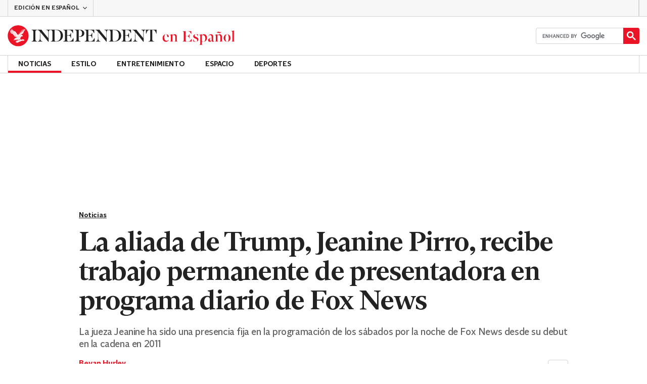

--- FILE ---
content_type: text/html; charset=utf-8
request_url: https://www.independentespanol.com/noticias/fox-trump-programa-jeanine-pirro-b1993556.html
body_size: 44363
content:
<!DOCTYPE html> <html lang="es"> <head> <title data-rh="true">La aliada de Trump, Jeanine Pirro, recibe trabajo permanente de presentadora en programa diario de Fox News | Independent Español</title> <meta data-rh="true" charset="utf-8"><meta data-rh="true" name="robots" content="max-image-preview:large,max-video-preview:-1"><meta data-rh="true" property="fb:app_id" content="235586169789578"><meta data-rh="true" property="fb:pages" content="https://www.facebook.com/independentespanol/"><meta data-rh="true" name="category" content="Noticias"><meta data-rh="true" name="sitename" content="Independent Español"><meta data-rh="true" name="page path" content="/noticias"><meta data-rh="true" name="page type" content="Article"><meta data-rh="true" name="adPageType" content="Article Page"><meta data-rh="true" name="description" content="La jueza Jeanine ha sido una presencia fija en la programación de los sábados por la noche de Fox News desde su debut en la cadena en 2011 "><meta data-rh="true" property="og:updated_time" content="2022-01-14T21:00:10.000Z"><meta data-rh="true" name="twitter:site" content="@IndyEspanol"><meta data-rh="true" property="article:published_time" content="2022-01-14T21:00:10.000Z"><meta data-rh="true" property="article:modified_time" content="2022-01-14T21:00:10.000Z"><meta data-rh="true" property="date" content="2022-01-14T21:00:10.000Z"><meta data-rh="true" property="og:site_name" content="Independent Español"><meta data-rh="true" name="viewport" content="width=device-width,initial-scale=1,minimum-scale=1"><meta data-rh="true" name="theme-color" content="#919191"><meta data-rh="true" name="indy-test-internal-article-helmet" content="indy"><meta data-rh="true" name="google-signin-client_id" content><meta data-rh="true" property="article:tag" content='[{"name":"Estados Unidos","path":"/tag/estados-unidos","id":38933,"uuid":"a4b4c8d0-c995-462b-b3cb-aaa626adfd4c","changed":"1753117621","firstLetter":"e","bundle":"tag","extra":{"titleSEO":"Estados Unidos - feriados 2022, estados, México, inmigración, mapa, noticias, hoy, visa, covid","seoDescription":"Últimas noticias de Estados unidos en español, feriados, inmigración y política. "},"articleCount":33480},{"name":"Fox News","path":"/tag/fox-news","id":128461,"uuid":"698c3532-1731-4078-b2f9-277465c1032b","changed":"1753038361","firstLetter":"f","bundle":"tag","extra":{"titleSEO":"Fox News - últimas noticias, cobertura, ","seoDescription":"Fox News noticias en español."},"articleCount":897},{"name":"Maria Bartiromo","path":"/tag/maria-bartiromo","id":208268,"uuid":"291bc1c8-aaf7-4cb2-be88-13a506552671","changed":"1753213981","firstLetter":"m","bundle":"tag","articleCount":20},{"name":"Donald Trump","path":"/tag/donald-trump","id":36919,"uuid":"d3c4495a-c323-4c5f-8d6a-42c2e2903c75","changed":"1753120262","firstLetter":"d","bundle":"tag","extra":{"titleSEO":"Donald Trump - noticias, candidatos, vida privada, casos jurídicos ","seoDescription":"Noticias relevantes acerca del expresidente de Estados Unidos Donald Trump. Todo acerca de los candidatos, vida privada, casos jurídicos, y más. "},"articleCount":13785},{"name":"Política","path":"/tag/politica","id":36521,"uuid":"6b63625f-32aa-415d-9a66-9907e7a3f096","changed":"1753120861","firstLetter":"p","bundle":"tag","articleCount":491},{"name":"Conservadores","path":"/tag/conservadores","id":140976,"uuid":"35102a73-ed09-4973-84fa-a98c6fd71c76","changed":"1747246801","firstLetter":"c","bundle":"tag","articleCount":115},{"name":"televisión","path":"/tag/television","id":57885,"uuid":"3479e841-880b-4ca1-b277-de576276c397","changed":"1752775442","firstLetter":"t","bundle":"tag","extra":{"titleSEO":"Televisión -  Novelas, series, peliculas, cable, audiencia","seoDescription":"Noticias y artículos acerca de novelas, series, películas, cable, audiencia de la televisión. "},"articleCount":939}]'><meta data-rh="true" property="article:section" content="Noticias"><meta data-rh="true" property="article:author_name" content="Bevan Hurley"><meta data-rh="true" property="article:content_type" content="story"><meta data-rh="true" property="article:word_count" content="620"><meta data-rh="true" property="article:image_count" content="1"><meta data-rh="true" property="article:embed_count" content="1"><meta data-rh="true" property="article:video_count" content="0"><meta data-rh="true" property="article:internal_link_count" content="13"><meta data-rh="true" property="article:external_link_count" content="0"><meta data-rh="true" property="og:title" content="Aliada de Trump, Jeanine Pirro, recibe trabajo permanente en programa de Fox News"><meta data-rh="true" name="twitter:title" content="Aliada de Trump, Jeanine Pirro, recibe trabajo permanente en programa de Fox News"><meta data-rh="true" property="og:url" content="https://www.independentespanol.com/noticias/fox-trump-programa-jeanine-pirro-b1993556.html"><meta data-rh="true" property="og:type" content="article"><meta data-rh="true" name="twitter:card" content="summary_large_image"><meta data-rh="true" property="og:description" content="La jueza Jeanine ha sido una presencia fija en la programación de los sábados por la noche de Fox News desde su debut en la cadena en 2011 "><meta data-rh="true" name="twitter:description" content="La jueza Jeanine ha sido una presencia fija en la programación de los sábados por la noche de Fox News desde su debut en la cadena en 2011 "><meta data-rh="true" name="twitter:image" content="https://static.independentespanol.com/2021/01/20/17/newFile-5.jpg?width=1200&height=800&crop=1200:800"><meta data-rh="true" property="og:image" content="https://static.independentespanol.com/2021/01/20/17/newFile-5.jpg?width=1200&height=800&crop=1200:800"><meta data-rh="true" property="og:image:secure_url" content="https://static.independentespanol.com/2021/01/20/17/newFile-5.jpg?width=1200&height=800&crop=1200:800"><meta data-rh="true" property="keywords" content='["Internal"]'><meta data-rh="true" property="og:locale" content="en_GB"> <link data-rh="true" rel="manifest" href="/manifest.json" crossOrigin="use-credentials"><link data-rh="true" rel="shortcut icon" type="image/ico" href="/img/shortcut-icons/favicon.ico"><link data-rh="true" rel="icon" type="image/png" href="/img/shortcut-icons/icon-192x192.png" sizes="192x192"><link data-rh="true" rel="icon" type="image/png" href="/img/shortcut-icons/icon-512x512.png" sizes="512x512"><link data-rh="true" rel="apple-touch-icon" href="/img/shortcut-icons/icon-192x192.png"><link data-rh="true" href="https://assets.the-independent.com/fonts/Independent-Serif-Medium.woff2" rel="preload" as="font" type="font/woff2" crossOrigin="true"><link data-rh="true" href="https://assets.the-independent.com/fonts/Independent-Serif-Medium-Italic.woff2" rel="preload" as="font" type="font/woff2" crossOrigin="true"><link data-rh="true" href="//cdn.taboola.com" rel="preconnect" crossOrigin="true"><link data-rh="true" rel="canonical" href="https://www.independentespanol.com/noticias/fox-trump-programa-jeanine-pirro-b1993556.html"><link data-rh="true" rel="alternate" href="https://www.independentespanol.com/noticias/fox-trump-programa-jeanine-pirro-b1993556.html" hrefLang="es"><link data-rh="true" rel="alternate" href="https://www.independent.co.uk/news/world/americas/us-politics/jeanine-pirro-fox-news-host-trump-b1992738.html" hrefLang="en"> <style>@font-face{font-display:swap;font-family:"Indy Serif";font-style:normal;font-weight:normal;src:url(https://assets.the-independent.com/fonts/Independent-Serif-Regular.woff2) format('woff2')}@font-face{font-family:"Indy Serif Fallback";font-style:normal;font-weight:normal;ascent-override:normal;descent-override:normal;line-gap-override:4%;size-adjust:101%;src:local(Georgia)}@font-face{font-display:swap;font-family:"Indy Serif";font-style:italic;font-weight:normal;src:url(https://assets.the-independent.com/fonts/Independent-Serif-Regular-Italic.woff2) format('woff2')}@font-face{font-family:"Indy Serif Fallback";font-style:italic;font-weight:normal;ascent-override:normal;descent-override:normal;line-gap-override:7%;size-adjust:98.5%;src:local(Georgia)}@font-face{font-display:swap;font-family:"Indy Serif";font-style:normal;font-weight:bold;src:url(https://assets.the-independent.com/fonts/Independent-Serif-Medium.woff2) format('woff2')}@font-face{font-family:"Indy Serif Fallback";font-style:normal;font-weight:bold;ascent-override:94%;descent-override:21%;line-gap-override:0;size-adjust:103%;src:local(Georgia)}@font-face{font-display:swap;font-family:"Indy Serif";font-style:italic;font-weight:bold;src:url(https://assets.the-independent.com/fonts/Independent-Serif-Medium-Italic.woff2) format('woff2')}@font-face{font-family:"Indy Serif Fallback";font-style:italic;font-weight:bold;ascent-override:normal;descent-override:normal;line-gap-override:4%;size-adjust:101%;src:local(Georgia)}@font-face{font-display:swap;font-family:"Indy Sans";font-style:normal;font-weight:normal;src:url(https://assets.the-independent.com/fonts/Independent-Sans-Regular.woff2) format('woff2')}@font-face{font-family:"Indy Sans Fallback";font-style:normal;font-weight:normal;ascent-override:97%;descent-override:28%;line-gap-override:0;size-adjust:96%;src:local(Georgia)}@font-face{font-display:swap;font-family:"Indy Sans";font-style:normal;font-weight:bold;src:url(https://assets.the-independent.com/fonts/Independent-Sans-Medium.woff2) format('woff2')}@font-face{font-family:"Indy Sans Fallback";font-style:normal;font-weight:bold;ascent-override:97%;descent-override:28%;line-gap-override:0;size-adjust:99%;src:local(Georgia)}@font-face{font-display:swap;font-family:"Indy Sans CAPS";font-style:normal;font-weight:bold;src:url(https://assets.the-independent.com/fonts/Independent-Sans-Medium.woff2) format('woff2')}@font-face{font-family:"Indy Sans CAPS Fallback";font-style:normal;font-weight:bold;ascent-override:90%;descent-override:17%;line-gap-override:0;size-adjust:95%;src:local(Arial)}body{padding:0;margin:0;background-color:#fff;background-color:light-dark(#fff,#000);color:#222;color:light-dark(#222,#fff);font-family:'Indy Serif','Indy Serif Fallback',serif;-webkit-font-smoothing:antialiased;line-height:1.2;-webkit-print-color-adjust:exact;scroll-padding-top:300px}h1,h2{font-weight:bold;letter-spacing:.22px;line-height:normal}h3{line-height:21px}p,li{font-size:19px;line-height:1.44em}a{color:#eb1426;color:light-dark(#eb1426,#eb1426);text-decoration:none}a:hover,a:focus{color:#ac2a2c;color:light-dark(#ac2a2c,#f58992)}button{overflow:visible;width:auto;padding:0;margin:0;border:0;background:transparent;appearance:none;color:inherit;cursor:pointer;font:inherit;-webkit-font-smoothing:inherit;line-height:normal}button::-moz-focus-inner{padding:0;border:0}html.freeze-body body{overflow:hidden !important}[hidden]{display:none !important}.visually-hidden{position:absolute;overflow:hidden;width:.01em;height:.01em;padding:0;border:0;clip:rect(0,0,0,0);white-space:nowrap}.article-premium h3{font-size:19px}span svg{width:100%;height:auto}#articleContent heyflow-wrapper{display:block;min-height:624px}#sectionContent heyflow-wrapper{display:block;min-height:712px}.limited-access,.limited-access-non-premium{overflow:hidden}.limited-access .social-share,.limited-access-non-premium .social-share{display:none}.limited-access{max-height:127px}.limited-access-non-premium{max-height:360px}@media(max-width:594px){.limited-access-non-premium{max-height:530px}}.tp-backdrop.tp-active{background:rgba(0,0,0,0.5) !important;background:light-dark(rgba(0,0,0,0.5),rgba(247,247,247,0.5)) !important;opacity:1 !important}.tp-modal{overflow-y:auto !important}.tp-iframe-wrapper{box-shadow:none !important}.tp-body-scroll-prevented{background:#fff !important;background:light-dark(#fff,#000) !important}@media(max-width:999px){.parallax{transform:none !important;will-change:unset !important}}#drawermenu{max-width:320px;background:#f7f7f7;background:light-dark(#f7f7f7,#222)}.grecaptcha-badge{visibility:hidden}#body .indy-adtech-widget{min-height:204px}.jw-skin-independent-premium .jw-display-icon-container,.jw-skin-independent-regular .jw-display-icon-container{padding:1em;margin:0 15px;border-radius:50%}.jw-skin-independent-premium .jw-display-icon-container{background-color:#337e81;background-color:light-dark(#337e81,#337e81)}.jw-skin-independent-premium .jw-display-icon-container:hover{background-color:#386366;background-color:light-dark(#386366,#70a5a7)}.jw-skin-independent-regular .jw-display-icon-container{background-color:#eb1426;background-color:light-dark(#eb1426,#eb1426)}.jw-skin-independent-regular .jw-display-icon-container:hover{background-color:#ac2a2c;background-color:light-dark(#ac2a2c,#f58992)}.jw-skin-independent-regular .jw-display-controls .jw-button-color{color:#fff;color:light-dark(#fff,#fff)}.jw-skin-independent-bulletin .jw-display .jw-display-icon-container{padding:0;background-color:#5563ff;background-color:light-dark(#5563ff,#5563ff)}.jw-skin-independent-bulletin .jw-display .jw-display-icon-container:hover{background-color:#444fcc;background-color:light-dark(#444fcc,#bbc0ff)}.jw-skin-independent-bulletin .jw-display .jw-display-icon-container .jw-icon{--size:48px;width:var(--size);height:var(--size)}@media(min-width:768px){.jw-skin-independent-bulletin .jw-display .jw-display-icon-container .jw-icon{--size:64px}}@media(min-width:1000px){.jw-skin-independent-bulletin .jw-display .jw-display-icon-container .jw-icon{--size:88px}}.jw-skin-independent-bulletin .jw-display .jw-display-icon-container .jw-icon .jw-svg-icon{--icon-size:calc(var(--size) / 2);width:var(--icon-size);height:var(--icon-size)}@media(min-width:1000px){.jw-skin-independent-bulletin .jw-display .jw-display-icon-container .jw-icon .jw-svg-icon{--icon-size:calc((var(--size) / 2) + 4px)}}html.freeze-body{overflow-x:visible !important}.dark-mode-asset.dark-mode-asset{display:none}.dark-mode{color-scheme:dark}.dark-mode .dark-mode-asset.dark-mode-asset{display:block}.dark-mode .light-mode-asset.light-mode-asset{display:none}.dpnQct{width:24px;height:24px}.kjmIzh{width:16px;height:16px}.hKcUSR{width:32px;height:32px}.jNLXfg{--bleed:12px;display:flex;box-sizing:border-box;flex-direction:row;gap:32px;padding:16px var(--bleed);background-color:#fff;background-color:light-dark(#fff,#000)}@media(min-width:768px){.jNLXfg{--bleed:0;max-width:1000px;margin:0 auto}}@media(min-width:1000px){.jNLXfg{--bleed:16px;max-width:1000px;padding:var(--bleed)}}.bVEYBl{background-color:#fff;background-color:light-dark(#fff,#000)}.bVEYBl.article-liveblog,.bVEYBl.article-liveblog .sc-1fcmxs3-0,.bVEYBl.article-liveblog .sc-1fcmxs3-1{background-color:#f7f7f7;background-color:light-dark(#f7f7f7,#222)}.eifaJK{display:block;color:currentColor}.jA-DeEq{display:flex;overflow:hidden;height:100%;align-items:center;margin:0}.ewzoNK{width:200px;height:23px;padding:13px 12px}@media(min-width:320px){.ewzoNK{width:240px}}@media(min-width:375px){.ewzoNK{width:294px;height:29px;padding:10px 12px}}@media(min-width:425px){.ewzoNK{width:303px}}@media(min-width:595px){.ewzoNK{width:330px}}@media(min-width:768px){.ewzoNK{width:435px;height:39px;padding:8px 12px}}@media(min-width:1000px){.ewzoNK{width:450px;height:52px;padding:12px 0}}.ewzoNK svg{overflow:visible;width:100%}.ihePJZ{display:flex;position:absolute;top:9px;left:-500px;z-index:5;height:36px;align-items:center;padding:0 16px;border:2px solid #353533;border:2px solid light-dark(#353533,#fff);border-radius:6px;background:#353533;background:light-dark(#353533,#fff);color:#fff;color:light-dark(#fff,#353533);outline:0;font:bold 16px/20px 'Indy Sans','Indy Sans Fallback',sans-serif;letter-spacing:-0.01em}.ihePJZ:focus{left:16px}.ihePJZ:focus,.ihePJZ:hover{background:#fff;background:light-dark(#fff,#353533);color:#353533;color:light-dark(#353533,#fff)}.jvKluy{min-width:55px;height:100%;border-left:1px solid #d3d3d3;border-left:1px solid light-dark(#d3d3d3,#919191)}@media(min-width:768px){.jvKluy{min-width:88px}}.glfohz{padding-bottom:12px;background:#f7f7f7;background:light-dark(#f7f7f7,#222);clear:both}.glfohz form.gsc-search-box{box-sizing:border-box;padding:12px 12px 0;margin:0}.glfohz table.gsc-search-box{overflow:hidden;margin:0;border-radius:4px}.glfohz table.gsc-search-box td.gsc-input{width:100%;padding:0}.glfohz .gsc-input-box{padding:0;border:0}.glfohz input{height:32px !important;color:#222;color:light-dark(#222,#222)}.glfohz .gsst_a,.glfohz .gsst_b{display:flex;height:100%;align-items:center;padding:0}.glfohz .gscb_a{--width:24px;overflow:hidden;width:var(--width);height:var(--width);margin:0 6px;background-image:url(data:image/svg+xml;charset=utf-8,%3Csvg%20viewBox%3D%220%200%2024%2024%22%20xmlns%3D%22http%3A%2F%2Fwww.w3.org%2F2000%2Fsvg%22%3E%0A%20%20%3Cpath%20fill%3D%22currentColor%22%20d%3D%22M19%206.41%2017.59%205%2012%2010.59%206.41%205%205%206.41%2010.59%2012%205%2017.59%206.41%2019%2012%2013.41%2017.59%2019%2019%2017.59%2013.41%2012%2019%206.41z%22%2F%3E%0A%3C%2Fsvg%3E%0A);text-indent:-9999px}.glfohz .gsc-search-button{display:flex;width:40px;height:40px;align-items:center;justify-content:center;padding:0;margin:0;border:0;border-radius:0;background:#eb1426;background:light-dark(#eb1426,#eb1426)}.glfohz .gsc-search-button:hover{background:#ac2a2c;background:light-dark(#ac2a2c,#f58992)}.glfohz .gsc-search-button svg{width:24px;height:24px}.glfohz .quick-searchresults{position:absolute;left:3.75%;z-index:7;width:92.5%}.glfohz .quick-searchresults .gsc-control-cse{padding:0;border:0}.glfohz .quick-searchresults .gsc-results-wrapper-visible{height:373px;box-shadow:0 2px 4px 0 rgba(0,0,0,0.5);box-shadow:0 2px 4px 0 light-dark(rgba(0,0,0,0.5),rgba(0,0,0,0.5));overflow-y:scroll}.csEwsE{display:none;position:relative;top:-1px;margin-left:auto;background:0}@media(min-width:1000px){.csEwsE{display:block}}.csEwsE form.gsc-search-box{width:205px;height:32px;box-sizing:border-box;padding:23px 0 0}.csEwsE .gsc-search-button{width:32px;height:32px}.csEwsE .gsc-search-button svg{width:18px;height:18px}.csEwsE input{height:30px !important}.csEwsE table.gsc-input{--border-radius:4px;border:1px solid #d3d3d3;border:1px solid light-dark(#d3d3d3,#919191);border-radius:var(--border-radius) 0 0 var(--border-radius);border-right:0}.csEwsE .quick-searchresults{right:0;left:auto;z-index:7000;width:391px;max-height:393px;margin-top:7px}.csEwsE .gsib_a{padding:1px 0 0 12px}.lekoLH{margin-left:auto}.KXNKp{list-style-type:none}.KXNKp:first-child{display:none}.mode-keyboard-active .KXNKp:first-child,.mode-touch .KXNKp:first-child{display:list-item}.fsNezr{display:flex;width:200px;align-items:center;padding:10px 12px 10px 20px;background:#fff;background:light-dark(#fff,#000);color:#222;color:light-dark(#222,#fff);font:normal 16px/1.444 'Indy Sans','Indy Sans Fallback',sans-serif}.fsNezr:hover{background:#353533;background:light-dark(#353533,#d3d3d3);color:#fff;color:light-dark(#fff,#222)}.bWzdrS{display:none;position:absolute;z-index:1002;padding:1px 0 0;margin:0;box-shadow:0 2px 2px rgba(0,0,0,0.25)}.fKbHos{display:flex;position:relative;z-index:2;height:34px;align-items:center;justify-content:center;padding:0 10px;color:#222;color:light-dark(#222,#fff);text-transform:uppercase;font:bold 14px/16px 'Indy Sans','Indy Sans Fallback',sans-serif;letter-spacing:-0.01em}.fKbHos.primary-link{font:normal 14px 'Indy Sans CAPS','Indy Sans CAPS Fallback',sans-serif}.fKbHos:focus,.fKbHos:hover{color:#222;color:light-dark(#222,#fff)}@media(min-width:1000px){.fKbHos{padding:0 20px}.mode-touch .fKbHos{pointer-events:none}.primary-item__open .fKbHos{background:#f7f7f7;background:light-dark(#f7f7f7,#222)}.primary-item__open .fKbHos::after{position:absolute;bottom:0;left:0;width:100%;height:4px;background:#eb1426;background:light-dark(#eb1426,#eb1426);content:''}}@media(min-width:1250px){.fKbHos{padding:0 20px}}.dlyMEU::after{position:absolute;bottom:0;left:0;width:100%;height:4px;background:#eb1426;background:light-dark(#eb1426,#eb1426);content:''}.QGKkt{display:inline-block;list-style-type:none;font:bold 14px 'Indy Sans','Indy Sans Fallback',sans-serif}.QGKkt:first-child .sc-12qu2kl-0{justify-content:start;padding:0 12px}@media(min-width:1000px){.QGKkt:first-child .sc-12qu2kl-0{padding:0 20px}}@media(min-width:1250px){.QGKkt:first-child .sc-12qu2kl-0{padding:0 20px}}@media(min-width:1000px){.mode-mouse .QGKkt:hover .sc-12qu2kl-0{background:#f7f7f7;background:light-dark(#f7f7f7,#222)}.mode-mouse .QGKkt:hover .sc-12qu2kl-0::after{position:absolute;bottom:0;left:0;width:100%;height:4px;background:#eb1426;background:light-dark(#eb1426,#eb1426);content:''}.mode-mouse .QGKkt:hover .sc-12qu2kl-1,.mode-mouse .QGKkt:hover .sc-12qu2kl-3{background:#fde8ea;background:light-dark(#fde8ea,#66000a)}.mode-mouse .QGKkt:hover .sc-12qu2kl-1::after,.mode-mouse .QGKkt:hover .sc-12qu2kl-3::after{position:absolute;bottom:0;left:0;width:100%;height:4px;background:#ac2a2c;background:light-dark(#ac2a2c,#f58992);content:''}.mode-mouse .QGKkt:hover .secondary-nav{display:block}}@media(min-width:1000px){body:not(.mode-touch) .QGKkt:hover .primary-trigger{z-index:1}}.QGKkt.primary-item__open .secondary-nav{display:block}.QGKkt .primary-trigger{display:none;position:absolute;z-index:3;overflow:hidden;height:34px;padding:0 20px;border:0;background:0;cursor:default;letter-spacing:-0.2px;opacity:0;text-transform:uppercase}.QGKkt .primary-trigger:focus{opacity:100}@media(min-width:1000px){.QGKkt .primary-trigger{display:block}}@media(min-width:1250px){.QGKkt .primary-trigger{padding:0 20px}}.cZtDoM{display:flex;overflow:hidden;height:34px;border:solid #d3d3d3;border:solid light-dark(#d3d3d3,#919191);border-width:1px 0}@media(min-width:1000px){.cZtDoM{overflow:visible}}.fVEgip{display:flex;width:100%;max-width:1000px}@media(min-width:1000px){.fVEgip{box-sizing:border-box;margin:0 auto;border:solid #d3d3d3;border:solid light-dark(#d3d3d3,#919191);border-width:0 1px}}@media(min-width:1250px){.fVEgip{max-width:1250px}}.feDzwE{display:flex;width:100%;height:34px;box-sizing:border-box;flex-flow:wrap;justify-content:space-between;padding:0 2px 0 0;margin:0}@media(min-width:768px){.feDzwE{display:flex;width:auto;flex-direction:row;flex-wrap:wrap;justify-content:flex-start;padding:0}}.cXcwgU{position:relative;margin:0}.cXcwgU img{display:block}.gtVitN{box-sizing:border-box;color:#646464;color:light-dark(#646464,#bdbdbd);font:normal 14px/16px 'Indy Sans','Indy Sans Fallback',sans-serif;letter-spacing:-0.01em}.hgzWpY{padding:8px 16px;background-color:#f7f7f7;background-color:light-dark(#f7f7f7,#222)}.exGSyR{font:normal italic 14px/16px 'Indy Sans','Indy Sans Fallback',sans-serif;letter-spacing:-0.01em}.fvRrWo{--bleed:12px;width:100%;padding:0 var(--bleed);margin:0 auto}@media(min-width:768px){.fvRrWo{max-width:640px;padding:0}}@media(min-width:1000px){.fvRrWo{max-width:1000px;padding:0 16px}}.bbjlNt{display:inline}@media(max-width:424px){.bbjlNt{display:none}}.SkKtY{display:none}@media(max-width:424px){.SkKtY{display:inline}}.fZeRAk{margin:0;color:#646464;color:light-dark(#646464,#bdbdbd);font:normal 18px/22px 'Indy Sans','Indy Sans Fallback',sans-serif;letter-spacing:-0.01em}.fcwgjY{display:flex}.jlkJyB{margin:0;color:#646464;color:light-dark(#646464,#bdbdbd);font:bold 20px/24px 'Indy Sans','Indy Sans Fallback',sans-serif;letter-spacing:-0.02em}.hcasuI{display:grid;width:100%;align-items:center;margin-left:12px;color:#222;color:light-dark(#222,#fff);grid-gap:12px;font-family:'Indy Sans','Indy Sans Fallback',sans-serif}@media(max-width:374px){.hcasuI{flex-direction:column;align-items:flex-start}}.imXoYX{display:flex;position:sticky;bottom:0;z-index:9999999;width:100%;box-sizing:border-box;align-items:center;justify-content:space-between;padding:14px 0;margin:0 auto;border-top:3px solid #157f1f;border-top:3px solid light-dark(#157f1f,#157f1f);background:#fff;background:light-dark(#fff,#000);box-shadow:0 1px 3px rgba(0,0,0,0.5);box-shadow:0 1px 3px light-dark(rgba(0,0,0,0.5),rgba(0,0,0,0.5));transition:all .3s ease-in-out}.imXoYX.hide{bottom:-100px;opacity:0;visibility:hidden}.cyhqpd{color:#157f1f;color:light-dark(#157f1f,#157f1f)}.jiEKpN{position:fixed;top:0;bottom:auto}.jiEKpN .sc-govabo-0{box-sizing:border-box}.jiEKpN.hide{bottom:auto;transform:translateY(-100%)}.eszkEX{border-bottom:1px solid #d3d3d3;border-bottom:1px solid light-dark(#d3d3d3,#d3d3d3);background:#f7f7f7;background:light-dark(#f7f7f7,#222)}.gEGExm{display:flex;max-width:1000px;align-items:center;margin:0 auto}@media(min-width:1250px){.gEGExm{max-width:1250px}}.itzdhp{--border:1px solid #d3d3d3}.itzdhp .sc-zkjqbw-1{height:32px;justify-content:end}@supports(color:light-dark(red,red)){.itzdhp{--border:1px solid light-dark(#d3d3d3,#d3d3d3)}}.fTrYDj{height:100%;border-right:var(--border);border-left:var(--border)}.jdAvlI{margin-right:auto;border:0}.gRMult{display:flex}.cGShOj{--color:#222;color:var(--dropdown-trigger-color,var(--color));cursor:pointer}.cGShOj[aria-disabled='true']{--dropdown-trigger-color:#bdbdbd}@supports(color:light-dark(red,red)){.cGShOj{--color:light-dark(#222,#fff)}}@supports(color:light-dark(red,red)){.cGShOj[aria-disabled='true']{--dropdown-trigger-color:light-dark(#bdbdbd,#bdbdbd)}}.bBbfAI{display:grid;grid-template-rows:0fr;transition:grid-template-rows 150ms ease-in-out}.chhunz{overflow:hidden;min-height:var(--dropdown-content-initial-height)}.cfHYNH{margin-right:-4px;transition:transform ease-out .2s}.lQepb{background:#f7f7f7;background:light-dark(#f7f7f7,#222)}.klLWWf{display:flex;height:18px;align-items:center;padding:8px 24px;border-top:1px solid #d3d3d3;border-top:1px solid light-dark(#d3d3d3,#919191);background-color:#fff;background-color:light-dark(#fff,#000);color:#353533;color:light-dark(#353533,#fff);font:normal 14px/16px 'Indy Sans','Indy Sans Fallback',sans-serif;letter-spacing:-0.01em}.klLWWf:active,.klLWWf:hover{background-color:#353533;background-color:light-dark(#353533,#d3d3d3);color:#fff;color:light-dark(#fff,#353533)}.klLWWf .sc-1l6dm8r-0{margin-left:auto}.ccRblz{width:144px;padding-right:12px;padding-left:12px;border:solid #d3d3d3;border:solid light-dark(#d3d3d3,#919191);border-width:0 1px;font-weight:normal}.cYhbql [aria-hidden]{box-shadow:0 2px 2px rgba(0,0,0,0.25)}.fdHaeS{height:49px;box-sizing:border-box;padding:16px;border:0;background:#fff;background:light-dark(#fff,#000);color:#353533;color:light-dark(#353533,#fff);cursor:pointer;font-size:12px;font-weight:bold;text-transform:uppercase}.fdHaeS:active{outline:0}.fdHaeS:hover,.fdHaeS:active,[aria-expanded='true'] .fdHaeS{background-color:#353533;background-color:light-dark(#353533,#d3d3d3);color:#fff;color:light-dark(#fff,#353533)}[aria-expanded='true'] .fdHaeS .sc-1l6dm8r-0{transform:rotate(180deg)}@media(min-width:768px){.fdHaeS{height:56px}}.elySse{width:170px;height:32px;padding:0 12px;border-right:1px solid #d3d3d3;border-right:1px solid light-dark(#d3d3d3,#919191);border-left:1px solid #d3d3d3;border-left:1px solid light-dark(#d3d3d3,#919191);background:0;transition:background .2s;font:bold 12px/14px 'Indy Sans','Indy Sans Fallback',sans-serif;letter-spacing:-0.01em;text-transform:uppercase}.elySse:hover{background-color:#353533;background-color:light-dark(#353533,#bdbdbd);color:#fff;color:light-dark(#fff,#222)}.elySse .sc-1l6dm8r-0{margin-left:auto}.lbddyv{display:flex;height:100%;align-items:center}.kyWkyC{overflow:hidden;width:0}.kfSAJQ{color:#eb1426;color:light-dark(#eb1426,#eb1426)}.kfSAJQ:hover,.kfSAJQ:active,.kfSAJQ:focus{color:#ac2a2c;color:light-dark(#ac2a2c,#f58992)}.jjEFOw{position:relative;z-index:4;margin-top:-49px;border-bottom:1px solid #d3d3d3;border-bottom:1px solid light-dark(#d3d3d3,#919191)}@media(min-width:768px){.jjEFOw{margin:0 auto 0 0}}.kRAPQv{display:none}@media(min-width:1000px){.kRAPQv{display:block}}.cBCbzO{display:flex;width:55px;height:49px;flex-direction:column;align-items:center;justify-content:center;row-gap:4px;column-gap:8px;outline-offset:-2px;font:bold 10px/12px 'Indy Sans','Indy Sans Fallback',sans-serif;letter-spacing:0}.cBCbzO,.cBCbzO:focus{background-color:#fff;background-color:light-dark(#fff,#000);color:#353533;color:light-dark(#353533,#fff)}.cBCbzO:active,.cBCbzO:hover,.cBCbzO:focus-visible{background-color:#353533;background-color:light-dark(#353533,#d3d3d3);color:#fff;color:light-dark(#fff,#353533)}@media(min-width:768px){.cBCbzO{width:88px;height:56px;flex-direction:row-reverse}}.gObKPF{display:block}.cUxUfL{--gap:8px;--cols:1;--max-width:100%;--total-gap:calc(var(--gap) * (var(--cols) - 1));--item-width:calc((100% - var(--total-gap)) / var(--cols));display:flex;max-width:var(--max-width);gap:var(--gap);padding:0;list-style:none;max-width:unset;flex-flow:row wrap;justify-content:flex-start;margin:0}.cUxUfL>li{width:auto;flex:0 0 auto;padding:0;margin:0}@media(min-width:768px){.cUxUfL{--cols:1;--max-width:100%}}.iZBoAi{--color:#353533;--bg:#fff;display:flex;width:100%;box-sizing:border-box;flex-flow:row nowrap;align-items:center;gap:8px;padding:0 8px;border:1px solid #d3d3d3;border:1px solid light-dark(#d3d3d3,#919191);border-radius:4px;transition:color 150ms ease-out,background 150ms ease-out,border-color 150ms ease-out;height:40px;justify-content:center;font:bold 14px/16px 'Indy Sans','Indy Sans Fallback',sans-serif;letter-spacing:-0.01em;text-transform:none}.iZBoAi,.iZBoAi:focus{background-color:var(--bg);color:var(--color)}.iZBoAi .sc-d5v47r-3,.iZBoAi .sc-d5v47r-4{flex-shrink:0}.iZBoAi.is-toggled{--color:#353533;--bg:#f6f6f6}.iZBoAi:hover{cursor:pointer}.iZBoAi:hover,.iZBoAi:active,.iZBoAi:focus-visible{--color:#fff;--bg:#353533;border-color:var(--bg);color:var(--color)}.iZBoAi.is-success{--color:#fff;--bg:#157f1f;border-color:var(--bg);color:var(--color)}.iZBoAi:disabled,.iZBoAi.is-disabled{--color:#bdbdbd}.iZBoAi:disabled,.iZBoAi.is-disabled,.iZBoAi:disabled:focus,.iZBoAi.is-disabled:focus,.iZBoAi:disabled:hover,.iZBoAi.is-disabled:hover,.iZBoAi:disabled:active,.iZBoAi.is-disabled:active{pointer-events:none}.iZBoAi:focus-visible{outline:2px solid #276fbf;outline:2px solid light-dark(#276fbf,#276fbf);outline-offset:4px}@supports(color:light-dark(red,red)){.iZBoAi{--color:light-dark(#353533,#fff)}}@supports(color:light-dark(red,red)){.iZBoAi{--bg:light-dark(#fff,#000)}}@supports(color:light-dark(red,red)){.iZBoAi.is-toggled{--color:light-dark(#353533,#fff)}}@supports(color:light-dark(red,red)){.iZBoAi.is-toggled{--bg:light-dark(#f6f6f6,#646464)}}@supports(color:light-dark(red,red)){.iZBoAi:hover,.iZBoAi:active,.iZBoAi:focus-visible{--color:light-dark(#fff,#353533)}}@supports(color:light-dark(red,red)){.iZBoAi:hover,.iZBoAi:active,.iZBoAi:focus-visible{--bg:light-dark(#353533,#d3d3d3)}}@supports(color:light-dark(red,red)){.iZBoAi.is-success{--color:light-dark(#fff,#fff)}}@supports(color:light-dark(red,red)){.iZBoAi.is-success{--bg:light-dark(#157f1f,#157f1f)}}@supports(color:light-dark(red,red)){.iZBoAi:disabled,.iZBoAi.is-disabled{--color:light-dark(#bdbdbd,#bdbdbd)}}.hLFvna.hLFvna{--item-width:40px;width:var(--item-width);flex:0 0 auto}.laWBZf{display:block}.fMiqGR{position:absolute;top:0;left:0;z-index:2147483645;width:max-content;padding:16px;background-color:#fff;background-color:light-dark(#fff,#fff);box-shadow:2px 2px 8px rgba(0,0,0,0.25);color:#222;color:light-dark(#222,#222);transition:opacity 300ms ease-in-out}.fMiqGR[aria-hidden='true']{opacity:0;pointer-events:none}.hRNGbh{display:flex;align-items:center;gap:8px}.jDbJVz{position:absolute;overflow:hidden;width:.01em;height:.01em;padding:0;border:0;clip:rect(0,0,0,0);white-space:nowrap}.BBzvV{font:normal 16px/20px 'Indy Sans','Indy Sans Fallback',sans-serif;letter-spacing:-0.01em;margin:0}.dUoaBA{position:absolute;overflow:hidden;width:.01em;height:.01em;padding:0;border:0;clip:rect(0,0,0,0);white-space:nowrap}.dWlire{display:none;position:absolute;top:50%;right:204px;box-sizing:border-box;transform:translateY(-50%)}@media(min-width:768px){.dWlire{display:block}.dWlire .sc-d5v47r-6:nth-child(2){display:none}}@media(min-width:1000px){.dWlire{right:222px}.dWlire .sc-d5v47r-6:nth-child(2){display:block}}.fDNFWj{right:102px}@media(min-width:1000px){.fDNFWj{right:222px}}.chJPLu{display:flex;height:100%;margin-left:auto}.vTHLk{display:flex;position:relative;max-width:1000px;margin:0 auto;font-family:'Indy Sans','Indy Sans Fallback',sans-serif;font-weight:bold}@media(min-width:1250px){.vTHLk{width:1250px;max-width:none}}.sHwUJ{position:relative;z-index:1001;margin:0 auto;background:#fff;background:light-dark(#fff,#000)}@media(min-width:1000px){.sHwUJ .sc-pxm20j-0{display:none}}.igHNJO{position:relative;width:100%;max-width:1000px;margin:0 auto;background:#222;background:light-dark(#222,#fff)}@media(min-width:1000px){.igHNJO{width:1000px;max-width:none}}@media(min-width:1250px){.igHNJO{width:1250px}}.paqAv{position:relative;background:#222;background:light-dark(#222,#fff)}.NbVPi{display:flex;gap:8px}.fYXcrS{flex-grow:1;padding:8px 0;border-radius:6px;font:var(--button-font);letter-spacing:0}.kTLqgV{background:linear-gradient(180deg,var(--light-blue) 0,var(--medium-blue) 100%);color:var(--white)}.kTLqgV:hover{background:linear-gradient(180deg,var(--light-blue) 0,var(--dark-blue) 100%)}.kfwqhA{border:1px solid var(--light-grey);background-color:var(--off-white)}.kfwqhA:hover{background:linear-gradient(180deg,var(--off-white) 0,var(--light-grey) 100%)}.eofDLI{margin:0 0 24px;font:inherit}.kTgUX{margin:0 0 8px;font:var(--headline-font-small)}@media(min-width:768px){.kTgUX{font:var(--headline-font-large)}}.bJFEPV{width:68px;height:68px;flex-shrink:0}@media(min-width:768px){.bJFEPV{width:80px;height:80px}}.hzJAvP{display:flex;width:330px;box-sizing:border-box;gap:16px;padding:16px;margin:0 16px;background-color:var(--grey);box-shadow:0 4px 8px 0 rgba(0,0,0,0.25);box-shadow:0 4px 8px 0 light-dark(rgba(0,0,0,0.25),rgba(0,0,0,0.25));color:var(--black);font:var(--copy-font)}.hzJAvP{--light-blue:#276fbf;--medium-blue:#1f5898;--dark-blue:#0f2c4c;--grey:#e7e8e9;--light-grey:#d3d3d3;--off-white:#fbfbfb;--white:#fbfbfb;--black:#000;--copy-font:14px/1.44em 'Indy Sans','Indy Sans Fallback',sans-serif;--button-font:bold 14px/16px 'Indy Sans','Indy Sans Fallback',sans-serif;--headline-font-small:bold 14px/normal 'Indy Sans','Indy Sans Fallback',sans-serif;--headline-font-large:bold 16px/normal 'Indy Sans','Indy Sans Fallback',sans-serif}@media(min-width:768px){.hzJAvP{width:416px;padding:24px}}.ejhywN{position:fixed;left:50%;z-index:2147483645;opacity:0;transform:translateX(-50%) translateY(-100%);transition:transform 300ms ease-in-out,opacity 300ms ease-in-out}.ejhywN.notification-prompt--show{opacity:1;transform:translateX(-50%) translateY(0)}.dfnkHX{padding:0;margin:0;list-style:none}.iErWwm{display:flex;height:62px;align-items:center}.jeqqPh{display:inline-block;width:32px;height:32px;margin:0 15px 0 0;border-radius:50%;background:#222;background:light-dark(#222,#fff);cursor:pointer;text-decoration:none}.jeqqPh svg{width:60%;height:60%;margin:20%;fill:#fff;fill:light-dark(#fff,#fff)}.jeqqPh.fb-link{background:#3b5998;background:light-dark(#3b5998,#627aac)}.jeqqPh.fb-link:hover{background:#2f4779;background:light-dark(#2f4779,#9cabcb)}.jeqqPh.fb-link svg{width:100%;height:100%;margin:0}.jeqqPh.x-link{background:#000;background:light-dark(#000,#4e4e4e)}.jeqqPh.x-link:hover{background:#4e4e4e;background:light-dark(#4e4e4e,#919191)}.ljPwHI{padding:0;margin:0;list-style:none}.grWatw{display:block;padding:6px 0;color:#222;color:light-dark(#222,#fff);cursor:pointer;font:normal 14px/16px 'Indy Sans','Indy Sans Fallback',sans-serif;letter-spacing:-0.01em;text-decoration:none;text-decoration-thickness:unset;text-underline-offset:unset}.jmdqzq{display:flex;position:relative;box-sizing:border-box;flex-wrap:wrap;justify-content:space-between;padding:32px 20px;margin:32px 12px;border-top:1px solid #d3d3d3;border-top:1px solid light-dark(#d3d3d3,#919191);background-color:#fff;background-color:light-dark(#fff,#000)}@media(min-width:768px){.jmdqzq{margin:32px 16px 72px}}@media(min-width:1000px){.jmdqzq{padding-right:40px;padding-left:40px;margin:32px 16px}.wrapped_by_ads .jmdqzq{margin:32px 0}}.jmdqzq.hidden{display:none}.daxQWr{display:flex;width:100%;font:normal 14px/16px 'Indy Sans','Indy Sans Fallback',sans-serif;letter-spacing:-0.01em}.ezRdGZ{display:grid;width:100%;grid-template-columns:1fr 1fr;padding:0;margin:0;list-style:none}@media(min-width:768px){.ezRdGZ{grid-template-columns:1fr 1fr 1fr 1fr}}@media(min-width:1000px){.ezRdGZ{display:flex;flex-wrap:wrap;align-items:flex-start}}.lOELE{width:100%;margin-bottom:20px}.lOELE:first-of-type{grid-row:span 2}.lOELE:nth-of-type(4){order:5}@media(min-width:768px){.lOELE{width:auto;grid-row:span 2}.lOELE:nth-of-type(2),.lOELE:nth-of-type(3){grid-row:span 1}.lOELE:nth-of-type(3){order:5}.lOELE:nth-of-type(4){order:0}}@media(min-width:1000px){.lOELE{width:50%;flex:1 0 145px;margin-bottom:20px}.lOELE:nth-of-type(3){order:0}}.gGmHAX{display:block;padding:0;margin:0 0 8px;color:#222;color:light-dark(#222,#fff);pointer-events:none;font:bold 14px/1 'Indy Sans','Indy Sans Fallback',sans-serif;text-decoration:none;text-decoration-thickness:unset;text-underline-offset:unset;text-transform:uppercase}.zZCUF{display:block;width:72px;height:72px;margin-bottom:30px;border-radius:50%;background-color:#eb1426;background-color:light-dark(#eb1426,#eb1426)}.kGVkdu{display:none;visibility:hidden}.fDWngy{position:absolute;left:-9999px;opacity:0;visibility:hidden}.gUHOpa{background-color:initial}.gzQFqs{flex-direction:column}.ggpMaE{width:100%;height:100%}.cZIjgV{width:82px;height:56px}:root{--tbl-ink-base-resting:#222;--tbl-ink-light-resting:#919191;--tbl-ink-muted-resting:#646464;--tbl-text-button-borderradius:8px;--tbl-text-button-padding:4px 8px;--tbl-divider-bold-resting:#222;--tbl-action-base-resting:#222;--tbl-action-base-alt:#ac2a2c;--tbl-canvas-secondary-resting:#f7f7f7;--tbl-text-headline-weight:bold;--tbl-text-headline-size:22px;--tbl-text-headline-lineheight:26px;--tbl-text-headline-fontfamily:'Indy Serif','Indy Serif Fallback',serif;--tbl-text-headline-letterspacing:-0.02em;--tbl-text-standfirst-weight:normal;--tbl-text-standfirst-size:14px;--tbl-text-standfirst-lineheight:16px;--tbl-text-standfirst-fontfamily:'Indy Sans','Indy Sans Fallback',sans-serif;--tbl-text-standfirst-letterspacing:-0.01em;--tbl-text-medium-weight:bold;--tbl-text-medium-size:16px;--tbl-text-medium-lineheight:20px;--tbl-text-medium-fontfamily:'Indy Sans','Indy Sans Fallback',sans-serif;--tbl-text-medium-letterspacing:-0.01em;--tbl-text-small-weight:normal;--tbl-text-small-size:12px;--tbl-text-small-lineheight:14px;--tbl-text-small-fontfamily:'Indy Sans','Indy Sans Fallback',sans-serif;--tbl-text-small-letterspacing:-0.01em;--tbl-text-tag-weight:bold;--tbl-text-tag-size:12px;--tbl-text-tag-lineheight:14px;--tbl-text-tag-fontfamily:'Indy Sans','Indy Sans Fallback',sans-serif;--tbl-text-tag-letterspacing:-0.01em;--tbl-text-tag-texttransform:uppercase;--tbl-text-button-headline-weight:bold;--tbl-text-button-headline-size:12px;--tbl-text-button-headline-lineheight:14px;--tbl-text-button-headline-fontfamily:'Indy Sans','Indy Sans Fallback',sans-serif;--tbl-text-button-headline-letterspacing:-0.01em;--tbl-text-card-headline-weight:bold;--tbl-text-card-headline-size:16px;--tbl-text-card-headline-lineheight:20px;--tbl-text-card-headline-fontfamily:'Indy Serif','Indy Serif Fallback',serif;--tbl-text-card-headline-letterspacing:-0.01em}@supports(color:light-dark(red,red)){:root{--tbl-ink-base-resting:light-dark(#222,#fff)}}@supports(color:light-dark(red,red)){:root{--tbl-ink-light-resting:light-dark(#919191,#e9e9e9)}}@supports(color:light-dark(red,red)){:root{--tbl-ink-muted-resting:light-dark(#646464,#bdbdbd)}}@supports(color:light-dark(red,red)){:root{--tbl-divider-bold-resting:light-dark(#222,#fff)}}@supports(color:light-dark(red,red)){:root{--tbl-action-base-resting:light-dark(#222,#fff)}}@supports(color:light-dark(red,red)){:root{--tbl-action-base-alt:light-dark(#ac2a2c,#f58992)}}@supports(color:light-dark(red,red)){:root{--tbl-canvas-secondary-resting:light-dark(#f7f7f7,#222)}}@media(min-width:1000px){.lfyduH .taboola{display:none}}.lfyduH:has(#taboola-carousel-thumbnails){min-height:426px}.lfyduH:has(#taboola-mid-article-thumbnails-crime){min-height:405px}@media(min-width:1000px){.lfyduH:has(#taboola-carousel-thumbnails),.lfyduH:has(#taboola-mid-article-thumbnails-crime){min-height:0}}.jiFZEr{max-width:100%}.iZSTWl>div{position:sticky;top:16px}.ftAALy{width:100%;max-width:968px;height:250px;padding:0;margin-right:auto;margin-left:auto;background:transparent;text-align:center;display:none}@media(min-width:1000px){.ftAALy{display:flex}}.ftAALy.sticky{position:sticky;top:0;z-index:1000}.ftAALy #billboard:not(.sticky){position:sticky;top:0;z-index:1;width:968px}.fVdmdm{display:none;position:sticky;top:100px;left:0;z-index:10;height:0;padding:0}@media(min-width:1000px){.fVdmdm{display:block}}.krvQsF{--angle:0;--index:0;--loader-size:40px;--loader-spoke-count:8;--loader-spoke-width:6px;--loader-spoke-length:12px;--loader-hole-size:8px;--loader-spoke-color:#fff;--loader-bg-color:transparent;--loader-animation-speed:1s;position:absolute;top:50%;left:50%;width:var(--loader-spoke-width);height:var(--loader-spoke-length);border-radius:calc(var(--loader-spoke-width) / 2);background:var(--loader-spoke-color);animation:lmnFrp1548920386 var(--loader-animation-speed) linear infinite;animation-delay:calc(var(--index) * var(--loader-animation-speed) / var(--loader-spoke-count));opacity:.2;transform:translate(-50%,-50%) rotate(var(--angle)) translateY(calc(-1 * (var(--loader-hole-size) + var(--loader-spoke-length) / 2)))}@supports(color:light-dark(red,red)){.krvQsF{--loader-spoke-color:light-dark(#fff,#fff)}}.gazwyx{--angle:45deg;--index:1;--loader-size:40px;--loader-spoke-count:8;--loader-spoke-width:6px;--loader-spoke-length:12px;--loader-hole-size:8px;--loader-spoke-color:#fff;--loader-bg-color:transparent;--loader-animation-speed:1s;position:absolute;top:50%;left:50%;width:var(--loader-spoke-width);height:var(--loader-spoke-length);border-radius:calc(var(--loader-spoke-width) / 2);background:var(--loader-spoke-color);animation:lmnFrp1548920386 var(--loader-animation-speed) linear infinite;animation-delay:calc(var(--index) * var(--loader-animation-speed) / var(--loader-spoke-count));opacity:.2;transform:translate(-50%,-50%) rotate(var(--angle)) translateY(calc(-1 * (var(--loader-hole-size) + var(--loader-spoke-length) / 2)))}@supports(color:light-dark(red,red)){.gazwyx{--loader-spoke-color:light-dark(#fff,#fff)}}.MNeyC{--angle:90deg;--index:2;--loader-size:40px;--loader-spoke-count:8;--loader-spoke-width:6px;--loader-spoke-length:12px;--loader-hole-size:8px;--loader-spoke-color:#fff;--loader-bg-color:transparent;--loader-animation-speed:1s;position:absolute;top:50%;left:50%;width:var(--loader-spoke-width);height:var(--loader-spoke-length);border-radius:calc(var(--loader-spoke-width) / 2);background:var(--loader-spoke-color);animation:lmnFrp1548920386 var(--loader-animation-speed) linear infinite;animation-delay:calc(var(--index) * var(--loader-animation-speed) / var(--loader-spoke-count));opacity:.2;transform:translate(-50%,-50%) rotate(var(--angle)) translateY(calc(-1 * (var(--loader-hole-size) + var(--loader-spoke-length) / 2)))}@supports(color:light-dark(red,red)){.MNeyC{--loader-spoke-color:light-dark(#fff,#fff)}}.ijSHxh{--angle:135deg;--index:3;--loader-size:40px;--loader-spoke-count:8;--loader-spoke-width:6px;--loader-spoke-length:12px;--loader-hole-size:8px;--loader-spoke-color:#fff;--loader-bg-color:transparent;--loader-animation-speed:1s;position:absolute;top:50%;left:50%;width:var(--loader-spoke-width);height:var(--loader-spoke-length);border-radius:calc(var(--loader-spoke-width) / 2);background:var(--loader-spoke-color);animation:lmnFrp1548920386 var(--loader-animation-speed) linear infinite;animation-delay:calc(var(--index) * var(--loader-animation-speed) / var(--loader-spoke-count));opacity:.2;transform:translate(-50%,-50%) rotate(var(--angle)) translateY(calc(-1 * (var(--loader-hole-size) + var(--loader-spoke-length) / 2)))}@supports(color:light-dark(red,red)){.ijSHxh{--loader-spoke-color:light-dark(#fff,#fff)}}.jPqTAs{--angle:180deg;--index:4;--loader-size:40px;--loader-spoke-count:8;--loader-spoke-width:6px;--loader-spoke-length:12px;--loader-hole-size:8px;--loader-spoke-color:#fff;--loader-bg-color:transparent;--loader-animation-speed:1s;position:absolute;top:50%;left:50%;width:var(--loader-spoke-width);height:var(--loader-spoke-length);border-radius:calc(var(--loader-spoke-width) / 2);background:var(--loader-spoke-color);animation:lmnFrp1548920386 var(--loader-animation-speed) linear infinite;animation-delay:calc(var(--index) * var(--loader-animation-speed) / var(--loader-spoke-count));opacity:.2;transform:translate(-50%,-50%) rotate(var(--angle)) translateY(calc(-1 * (var(--loader-hole-size) + var(--loader-spoke-length) / 2)))}@supports(color:light-dark(red,red)){.jPqTAs{--loader-spoke-color:light-dark(#fff,#fff)}}.fpstKN{--angle:225deg;--index:5;--loader-size:40px;--loader-spoke-count:8;--loader-spoke-width:6px;--loader-spoke-length:12px;--loader-hole-size:8px;--loader-spoke-color:#fff;--loader-bg-color:transparent;--loader-animation-speed:1s;position:absolute;top:50%;left:50%;width:var(--loader-spoke-width);height:var(--loader-spoke-length);border-radius:calc(var(--loader-spoke-width) / 2);background:var(--loader-spoke-color);animation:lmnFrp1548920386 var(--loader-animation-speed) linear infinite;animation-delay:calc(var(--index) * var(--loader-animation-speed) / var(--loader-spoke-count));opacity:.2;transform:translate(-50%,-50%) rotate(var(--angle)) translateY(calc(-1 * (var(--loader-hole-size) + var(--loader-spoke-length) / 2)))}@supports(color:light-dark(red,red)){.fpstKN{--loader-spoke-color:light-dark(#fff,#fff)}}.boyQQC{--angle:270deg;--index:6;--loader-size:40px;--loader-spoke-count:8;--loader-spoke-width:6px;--loader-spoke-length:12px;--loader-hole-size:8px;--loader-spoke-color:#fff;--loader-bg-color:transparent;--loader-animation-speed:1s;position:absolute;top:50%;left:50%;width:var(--loader-spoke-width);height:var(--loader-spoke-length);border-radius:calc(var(--loader-spoke-width) / 2);background:var(--loader-spoke-color);animation:lmnFrp1548920386 var(--loader-animation-speed) linear infinite;animation-delay:calc(var(--index) * var(--loader-animation-speed) / var(--loader-spoke-count));opacity:.2;transform:translate(-50%,-50%) rotate(var(--angle)) translateY(calc(-1 * (var(--loader-hole-size) + var(--loader-spoke-length) / 2)))}@supports(color:light-dark(red,red)){.boyQQC{--loader-spoke-color:light-dark(#fff,#fff)}}.dMZNRB{--angle:315deg;--index:7;--loader-size:40px;--loader-spoke-count:8;--loader-spoke-width:6px;--loader-spoke-length:12px;--loader-hole-size:8px;--loader-spoke-color:#fff;--loader-bg-color:transparent;--loader-animation-speed:1s;position:absolute;top:50%;left:50%;width:var(--loader-spoke-width);height:var(--loader-spoke-length);border-radius:calc(var(--loader-spoke-width) / 2);background:var(--loader-spoke-color);animation:lmnFrp1548920386 var(--loader-animation-speed) linear infinite;animation-delay:calc(var(--index) * var(--loader-animation-speed) / var(--loader-spoke-count));opacity:.2;transform:translate(-50%,-50%) rotate(var(--angle)) translateY(calc(-1 * (var(--loader-hole-size) + var(--loader-spoke-length) / 2)))}@supports(color:light-dark(red,red)){.dMZNRB{--loader-spoke-color:light-dark(#fff,#fff)}}.jZBIcL{display:inline-grid;width:var(--loader-size);border-radius:50%;background:var(--loader-bg-color);aspect-ratio:1;place-items:center}.dcCyMX{color:#fff;color:light-dark(#fff,#fff);transition:opacity 300ms ease-in-out}.WhUYF{--size:40px;width:var(--size);height:var(--size);flex-shrink:0}.hWyTzv{opacity:0;transition:opacity 300ms ease-in-out;transition-delay:600ms}.cUtCOl{display:flex;flex-direction:column;align-items:flex-end;margin-right:8px}.gFvqls{margin:16px 0 0 8px;color:#fff;color:light-dark(#fff,#fff);text-align:right;text-wrap:balance;font:bold 20px/24px 'Indy Sans','Indy Sans Fallback',sans-serif;letter-spacing:-0.02em}.bzIlLn{--width:40px;--height:80px;display:flex;position:relative;width:var(--width);height:var(--height);align-items:center;justify-content:center;border-radius:var(--width) 0 0 var(--width);opacity:0;transition:width 450ms ease-in-out,height 450ms ease-in-out,top 450ms ease-in-out;transition:opacity 150ms ease-out,width 450ms ease-in-out,height 450ms ease-in-out,top 450ms ease-in-out}.bzIlLn,.bzIlLn:focus,.bzIlLn:hover,.bzIlLn:active,.bzIlLn:focus-visible{background:rgba(64,64,64,0.5);backdrop-filter:invert(0.25);color:#fff;color:light-dark(#fff,#222)}.FxCIa{--offset:0;--extra-tab-size:8px;position:absolute;top:calc(var(--height) / -2);right:var(--offset)}.FxCIa::before{position:absolute;right:var(--offset);width:calc(var(--width) + var(--extra-tab-size));height:calc(var(--height) + var(--extra-tab-size));content:''}.bxWVSK{color:#fff;color:light-dark(#fff,#fff);transition:opacity 300ms ease-in-out}.hKcbcs{position:absolute;margin:auto;inset:0;opacity:1;transition-delay:150ms}.etesOP{--height:88px;--extra-tab-size:8px;display:flex;position:absolute;width:var(--height);height:var(--height);box-sizing:border-box;flex-direction:column;align-items:center;justify-content:center;border-radius:50%;opacity:0;transition:opacity 450ms ease-in-out;background:rgba(64,64,64,0.5);backdrop-filter:invert(0.25);color:#fff;color:light-dark(#fff,#222)}.fCDqtH{top:calc((var(--height) / -2));left:calc(50% - var(--height) / 2)}.fCDqtH::before{position:absolute;width:calc(var(--width) + var(--extra-tab-size));height:calc(var(--height) + var(--extra-tab-size));content:''}.cDIFT{position:fixed;top:60vh;z-index:1000005;width:100%}@media(min-width:1000px){.cDIFT{display:none !important}}.ihAIop{position:fixed;top:60vh;left:0;z-index:2147483645;width:100%;pointer-events:none}@view-transition{navigation:auto}::view-transition-group(root){animation-duration:300ms;animation-timing-function:ease-in-out}::view-transition-old(root){animation-name:hqVOOe1548920386}::view-transition-new(root){animation-name:bReFEb1548920386}.kOqpOl{--bg:#fff;position:fixed;bottom:0;left:0;z-index:2147483641;width:100%;height:50px;max-height:100px;margin-bottom:0;background-color:var(--bg);background-image:none;box-shadow:0 0 5px 0 rgba(0,0,0,0.5);box-shadow:0 0 5px 0 light-dark(rgba(0,0,0,0.5),rgba(0,0,0,0.5));text-align:center}@media(min-width:768px){.kOqpOl{height:90px}}@media(min-width:1000px){.kOqpOl{display:none}}@supports(color:light-dark(red,red)){.kOqpOl{--bg:light-dark(#fff,#000)}}.ehEndY{width:320px;height:50px;margin:0 auto}@media(min-width:768px){.ehEndY{width:728px;height:90px}}.KNbMc{font:bold 16px/20px 'Indy Sans','Indy Sans Fallback',sans-serif;letter-spacing:2.5px;text-transform:uppercase;display:block}.hoXBon:has(#taboola-below-article-thumbnails-crime){min-height:3169px}@media(min-width:1000px){.hoXBon:has(#taboola-below-article-thumbnails-crime){min-height:756px}}.edFsko{display:grid;position:relative;aspect-ratio:3142/2094.6666666666665}.edFsko .inline-gallery-btn{grid-area:1/1/2/2}.edFsko[data-gallery-length]:hover{cursor:pointer}.edFsko[data-gallery-length]::after{position:absolute;right:6px;bottom:6px;min-width:11px;padding:10px 9px 10px 41px;background:rgba(247,247,247,0.67) url(/img/icons/icon-gallery.svg) 10px 50%/24px auto no-repeat;background:light-dark(rgba(247,247,247,0.67),rgba(34,34,34,0.67)) url(/img/icons/icon-gallery.svg) 10px 50%/24px auto no-repeat;content:attr(data-gallery-length);font:normal 19px/23px 'Indy Sans','Indy Sans Fallback',sans-serif}.cbpRGD{position:relative;margin:0 0 16px;clear:both}.cbpRGD:last-of-type{margin-bottom:0}@media(min-width:768px) and (max-width:999px){header .cbpRGD.image{padding:0 16px}.article-infact header .cbpRGD.image{padding:0}}.cbpRGD img{object-fit:cover}.cbpRGD.align-left,.cbpRGD.align-right{width:50%;padding:0;margin-bottom:16px}.cbpRGD.align-left{width:100%;margin-left:0}@media(min-width:768px){.cbpRGD.align-left{width:318px;margin-right:16px;float:left}}@media(min-width:1000px){.cbpRGD.align-left.subscribed{margin-left:-16%}}.cbpRGD.align-right{width:100%}@media(min-width:768px){.cbpRGD.align-right{width:318px;margin-left:24px;float:right}}@media(min-width:1000px){.cbpRGD.align-right.subscribed{margin-right:-16%}}@media(min-width:768px){.article-premium header .cbpRGD{margin:0}}@media(max-width:671px){.uAwQB{--bleed:16px;--content-width:calc(100vw - (var(--bleed) * 2));--margin:calc((100vw - var(--content-width)) / -2);width:100vw;box-sizing:border-box;margin-right:var(--margin);margin-left:var(--margin)}}.cCUTmE{--bleed:16px;--button-width:44px;--nav-width:calc(var(--button-width) * 2);display:flex;position:relative;flex-direction:column;row-gap:12px;padding:12px 0 16px;margin-bottom:16px;border:solid #d3d3d3;border:solid light-dark(#d3d3d3,#919191);border-width:1px 0;clear:both}@media(max-width:671px){.cCUTmE{padding-right:var(--bleed);padding-left:var(--bleed)}}.hUkoTi{display:block;padding-right:calc(var(--nav-width) + 12px)}.cmJDCm{display:none;margin-right:8px}@media(min-width:768px){.cmJDCm{display:inline-block;width:82px;height:56px;flex:auto 0 0;margin-right:16px}}.dBGXWZ{display:flex;font:bold 18px/22px 'Indy Serif','Indy Serif Fallback',serif;letter-spacing:-0.01em}.krAccS{display:flex;flex-direction:column;gap:12px;padding:0;margin:0}.UeJNJ{display:flex;list-style-type:none}@media(min-width:768px){.UeJNJ+li{border-top:1px solid #d3d3d3;border-top:1px solid light-dark(#d3d3d3,#919191);padding-block-start:12px}}.UeJNJ::before{display:block;min-width:16px;height:16px;padding:3px 0;margin-right:4px;background:url("data:image/svg+xml,<svg viewBox='0 0 14.9 24' xmlns='http://www.w3.org/2000/svg' fill='%23222'><path d='M0 21.2L9.2 12 0 2.8 2.9 0l12 12-12 12L0 21.2z'/></svg>") no-repeat center center;background-size:10px 16px;content:' '}@media(min-width:768px){.UeJNJ::before{display:none}}.dOsHXs{display:block;margin:0 0 16px;color:inherit;text-decoration:underline}.eNtfUX{overflow:hidden;height:23px;margin-bottom:8px;border-bottom:1px solid #d3d3d3;border-bottom:1px solid light-dark(#d3d3d3,#919191);clear:both}@media(min-width:768px){.eNtfUX{height:25px}}.elyAYV{display:inline-block;flex-shrink:0;margin:0 12px 0 0;font:bold 14px/16px 'Indy Sans','Indy Sans Fallback',sans-serif;letter-spacing:-0.01em}.elyAYV::after{content:':'}.iFsjgq{display:inline-block;margin-right:12px;margin-bottom:4px;color:#222;color:light-dark(#222,#fff);font:normal 14px/16px 'Indy Sans','Indy Sans Fallback',sans-serif;letter-spacing:-0.01em;text-decoration:underline;text-decoration-thickness:.0263em;text-underline-offset:.1052em}.iFsjgq::first-letter {text-transform:capitalize}.gIQPHK>p{margin:16px 0}.article-premium .gIQPHK>p{line-height:27px}.gIQPHK>h2{font-size:21px}.article-climate .gIQPHK>h2{color:#eb1426;color:light-dark(#eb1426,#eb1426)}.gIQPHK>p:first-child{margin-top:0}.gIQPHK span:first-child~p:first-of-type{margin-top:0}.FtcnY{display:flex;position:relative;max-width:100%;min-height:600px;justify-content:center;margin:0 auto;background-color:transparent;clear:both}@media(min-width:1000px){.FtcnY{min-height:450px}}.teads .FtcnY{display:block}.FtcnY [data-mpu]{position:sticky;top:16px}@media(min-width:1000px){.cCcguK{display:none}}.cCcguK[data-mpu1]{min-height:600px}.cCcguK.pb-20{padding-bottom:20px}.PYnPb{display:inline-block;flex-shrink:0;border-radius:50%;background:#eb1426;background:light-dark(#eb1426,#eb1426);color:#fff;color:light-dark(#fff,#fff)}.dDVXDN h2{letter-spacing:-0.5px}.eMA-dP{min-height:600px}@media(min-width:1000px){.eMA-dP{min-height:450px}}.eMA-dP.mobile-only{display:block}@media(min-width:1000px){.eMA-dP.mobile-only{display:none}}.eMA-dP.desktop-only{display:none}@media(min-width:1000px){.eMA-dP.desktop-only{display:block;margin-bottom:16px}}.eMA-dP.desktop-only+p{margin-top:0}.eMA-dP .third-party-ad{position:sticky;top:16px}.jLBgAC{width:100%;flex-grow:1}.jLBgAC .social-share{width:100%;padding-top:10px;padding-bottom:20px}@media(min-width:768px){.jLBgAC .social-share{justify-content:flex-start}}.jLBgAC .social-share.sticky{display:none}@media(min-width:1000px){.jLBgAC .social-share.sticky{display:flex;position:sticky;top:14px;width:34px;flex-direction:column;padding-top:0;margin-top:0;margin-left:-25%;float:left}.jLBgAC .social-share.sticky .sc-mgcah7-0{margin:0 0 16px}.article-feature-video .jLBgAC .social-share.sticky{margin-top:0}.article-feature:not(.article-feature-video) .jLBgAC .social-share.sticky{margin-top:35%}}.jLBgAC.sponsored-article img,.jLBgAC.sponsored-article video{width:100%;max-width:602px;height:auto}.jLBgAC.sponsored-article iframe{max-width:602px;max-height:400px}.jLBgAC .under-article-prompt-donations{padding-bottom:8px;margin-top:-3px}.jLBgAC .big-letter{--color:#222;display:flex;position:relative;width:0;height:0;align-items:center;justify-content:center;padding:40px;margin-top:22px;margin-right:12px;border:1px solid var(--color);float:left;font:normal 52px/54px 'Indy Serif','Indy Serif Fallback',serif;letter-spacing:-0.03em;text-transform:uppercase;line-height:1}.jLBgAC .big-letter:first-child{margin-top:6px}.jLBgAC .big-letter::before{position:absolute;top:0;left:0;width:100%;height:100%;box-sizing:border-box;border:1px solid var(--color);border-radius:50%;content:''}.jLBgAC #taboola-below-article-1{min-height:2350px}@media(min-width:768px){.jLBgAC #taboola-below-article-1{min-height:3370px}}.jLBgAC #taboola-below-article-1-split-num-1{min-height:130px}@media(min-width:768px){.jLBgAC #taboola-below-article-1-split-num-1{min-height:415px}}.jLBgAC .sc-fwko30-0+.sc-1xtsh2b-0{margin-top:-16px}@media(min-width:768px){.jLBgAC{max-width:636px;margin:0}}@media(min-width:1000px){.jLBgAC{max-width:624px;margin:0}.jLBgAC.subscribed{max-width:636px}}@media(max-width:999px){.jLBgAC{padding-right:0}.jLBgAC .under-article-prompt-donations{margin-top:-18px}}.jLBgAC .anchor-nav-header{scroll-margin-top:79px}.jLBgAC .anchor-nav-header a{color:#222;color:light-dark(#222,#fff);font:bold 32px/36px 'Indy Serif','Indy Serif Fallback',serif;letter-spacing:-0.02em}.jLBgAC .anchor-nav-header a:hover{color:#222;color:light-dark(#222,#fff)}@supports(color:light-dark(red,red)){.jLBgAC .big-letter{--color:light-dark(#222,#fff)}}.bqsbeG{color:#646464;color:light-dark(#646464,#bdbdbd);font:normal 16px/20px 'Indy Sans','Indy Sans Fallback',sans-serif;letter-spacing:-0.01em}.lleduN{margin:0 0 4px;font:inherit}.dHRJLQ{color:#eb1426;color:light-dark(#eb1426,#eb1426);font:bold 16px/20px 'Indy Sans','Indy Sans Fallback',sans-serif;letter-spacing:-0.01em}.dHRJLQ:hover{color:#ac2a2c;color:light-dark(#ac2a2c,#f58992)}.eviXvW{color:#646464;color:light-dark(#646464,#bdbdbd);font:normal 16px/20px 'Indy Sans','Indy Sans Fallback',sans-serif;letter-spacing:-0.01em}.hncnXo{display:flex;width:100%;flex-direction:row;flex-wrap:wrap;align-items:center;justify-content:space-between;gap:16px;margin-bottom:16px;font:normal 16px/20px 'Indy Sans','Indy Sans Fallback',sans-serif;letter-spacing:-0.01em}@media(min-width:768px){.hncnXo{margin-bottom:0}}.fdTqmk{padding-top:0;border-top:0;border-bottom:0}@media(min-width:768px){.fdTqmk{display:flex;flex-flow:row nowrap;padding-bottom:16px}.fdTqmk .sc-mzrbq8-1{order:1}.fdTqmk .sc-mzrbq8-7{order:2}}@media(min-width:1000px){.fdTqmk{flex-direction:row}}.bleMwF{display:flex;flex-wrap:wrap;justify-content:flex-start;padding:0;margin:0;color:#222;color:light-dark(#222,#fff)}.jXCFUg{list-style-type:none;font:bold 14px/16px 'Indy Sans','Indy Sans Fallback',sans-serif;letter-spacing:-0.01em}.jXCFUg::after{display:inline-block;padding:0 4px;content:'>'}.jXCFUg:last-child::after{display:none}.fQqyCL{color:#222;color:light-dark(#222,#fff);font:bold 14px/16px 'Indy Sans','Indy Sans Fallback',sans-serif;letter-spacing:-0.01em;text-decoration:underline;text-decoration-thickness:.0263em;text-underline-offset:.1052em}.dfPbHR{padding:16px 12px 12px}@media(min-width:768px){.dfPbHR{padding:16px 16px 12px}}.article-infact .dfPbHR{padding:16px 0}@media(min-width:1000px){.dfPbHR{padding:24px 0 19px}.article-feature .dfPbHR{max-width:968px;margin-inline:auto}}.gbPKFW{margin:0 0 20px;letter-spacing:0}.gyajYp{margin:0;color:#646464;color:light-dark(#646464,#bdbdbd);font:normal 16px/20px 'Indy Sans','Indy Sans Fallback',sans-serif;letter-spacing:-0.01em}@media(min-width:768px){.gyajYp{font:normal 18px/22px 'Indy Sans','Indy Sans Fallback',sans-serif;letter-spacing:-0.01em}}@media(min-width:1000px){.gyajYp{font:normal 20px/24px 'Indy Sans','Indy Sans Fallback',sans-serif;letter-spacing:-0.02em}}.gyajYp p{font:inherit}.article-feature .gyajYp a{font-weight:bold}.hYTnrH{max-width:968px;margin:0 auto;background:#fff;background:light-dark(#fff,#000)}@media(min-width:1000px){.parallax .hYTnrH{max-width:1240px}}.jUIKSm{font:bold 32px/36px 'Indy Serif','Indy Serif Fallback',serif;letter-spacing:-0.02em}@media(min-width:768px){.jUIKSm{font:bold 44px/48px 'Indy Serif','Indy Serif Fallback',serif;letter-spacing:-0.03em}}@media(min-width:1000px){.jUIKSm{font:bold 54px/58px 'Indy Serif','Indy Serif Fallback',serif;letter-spacing:-0.03em}}.kZQexU .sc-qvufca-0{margin:0 12px}@media(min-width:768px){.kZQexU .sc-qvufca-0{max-width:968px;margin-right:16px;margin-left:16px}}@media(min-width:1000px){.kZQexU .sc-qvufca-0{margin-right:auto;margin-left:auto}}.kZQexU .sc-qvufca-2{margin-bottom:16px;color:#222;color:light-dark(#222,#fff)}@media(min-width:768px){.kZQexU .sc-qvufca-2{margin-bottom:18px}}@media(min-width:1000px){.kZQexU .sc-qvufca-2{margin-top:0}}.article-feature .kZQexU .sc-qvufca-2{text-align:center}@media(min-width:1000px){.article-feature .kZQexU .sc-qvufca-2{max-width:968px}}.kZQexU .sc-1cmj4ml-0{margin-bottom:16px}@media(min-width:1000px){.kZQexU .sc-1cmj4ml-0{max-width:968px}}.kZQexU .sc-1cmj4ml-0 p{margin-top:0}@media(min-width:768px){.kZQexU .sc-1cmj4ml-0 p{margin-bottom:16px}}@media(min-width:2560px){.kZQexU .sc-1cmj4ml-0 p{margin-bottom:12px}}@media(min-width:1000px){.kFNaRc .sc-qvufca-1{padding:0 16px}}.fzuCgM{overflow:hidden;height:0;color:transparent}.fmcHss{max-width:100%;margin:0 0 20px}.fmcHss.sticky{position:sticky;top:16px}.hlxBlR{min-height:600px}.hlxBlR #mpu1,.hlxBlR #sidebar1{position:sticky;top:16px}.ccWfNH{position:relative;top:1px;color:#222;color:light-dark(#222,#fff);text-decoration:none}.dFXZOb{display:flex;align-items:flex-start;gap:8px;padding:12px 0 12px;margin:0;font:bold 24px/28px 'Indy Sans','Indy Sans Fallback',sans-serif;letter-spacing:-0.02em}@media(min-width:768px){.dFXZOb{font:bold 28px/32px 'Indy Sans','Indy Sans Fallback',sans-serif;letter-spacing:-0.02em}}@media(min-width:1000px){.dFXZOb{padding:12px 0 12px}}.dFXZOb .sc-th598b-1{position:relative;top:1px;color:#222;color:light-dark(#222,#fff);text-decoration:none}.hjuAHy{--size:28px;width:var(--size);height:var(--size);flex-shrink:0}@media(min-width:768px){.hjuAHy{--size:32px}}.hjuAHy svg{width:100%;height:100%}.bkpWNY{max-width:100%;margin-bottom:16px}.gDgfia{--gap:12px;display:flex;overflow:hidden;min-height:390px;flex-direction:column;gap:var(--gap);padding:0;margin:0;list-style:none}.gDgfia li{padding:0 0 var(--gap);margin:0;border-bottom:1px solid #d3d3d3;border-bottom:1px solid light-dark(#d3d3d3,#919191)}.fgtiQY{min-height:1924px}@media(max-width:767px){.fgtiQY{display:none}}.eqQkhO{width:308px;min-height:100%;margin-left:auto}.eqQkhO.hidden{display:none}@media(max-width:999px){.eqQkhO{display:none}}.article-liveblog .dzfINj{background-color:#f7f7f7;background-color:light-dark(#f7f7f7,#222)}.jBkNwU{justify-content:center}.cumEve{justify-content:center}:root{color-scheme:light}@keyframes hqVOOe1548920386{from{transform:translateX(0)}to{transform:translateX(-100%)}}@keyframes bReFEb1548920386{from{transform:translateX(100%)}to{transform:translateX(0)}}@keyframes lmnFrp1548920386{0%{opacity:1}100%{opacity:.2}}</style> <script data-rh="true" id="analytics-data" type="application/json">{"page_url":"https://www.independentespanol.com/noticias/fox-trump-programa-jeanine-pirro-b1993556.html","actual_url":"https://www.independentespanol.com/noticias/fox-trump-programa-jeanine-pirro-b1993556.html","page_domain":"independentespanol.com","page_path":"/noticias/fox-trump-programa-jeanine-pirro-b1993556.html","user_status":"anonymous","logged_in_status":"not logged in","main_js_version":"main.901328984b5d08d2ef71.js","is_sponsored_content":false,"hide_from_layout":false,"page_name":"noticias/articleTFIndependentTospain1992738","page_type":"Article","site_sections":"noticias","channel_hierarchy":"noticias","article_premium_status":"free","article_id":"TFIndependentTospain1992738","article_id_root":"1993556","article_title":"La aliada de Trump, Jeanine Pirro, recibe trabajo permanente de presentadora en programa diario de Fox News","article_author":"Bevan Hurley","article_category":"News","article_publication_time":"21:00:10","pixel_id":"1993556","published_date":"Friday, 14 January 2022","first_published_date":"Friday, 14 January 2022","homepage_section":"","article_page_filename":"fox-trump-programa-jeanine-pirro-b1993556.html","lead_media_item":"image","article_topic_tags":"Estados Unidos,Fox News,Maria Bartiromo,Donald Trump,Política,Conservadores,televisión","word_count":620,"content_source":"Internal","components_list":"A2,A5,A3,B6,F1","desktop_components_list":"2","mobile_components_list":"A1","internal_links_count":13,"internal_topic_links_count":0,"internal_non_topic_links_count":13,"article_swap":"image","updated_date":"Friday, 14 January 2022"}</script><script data-rh="true" type="application/ld+json">{"@type":"Organization","@context":"https://schema.org","name":"Independent Español","url":"https://www.independentespanol.com","logo":{"@type":"ImageObject","url":"https://www.independentespanol.com/img/logo.png","width":600,"height":121},"sameAs":["https://twitter.com/IndyEspanol","https://www.facebook.com/independentespanol/"]}</script><script data-rh="true" type="application/ld+json">{"@context":"http://schema.org","@type":"NewsArticle","mainEntityOfPage":{"@type":"WebPage","@id":"https://www.independentespanol.com/noticias/fox-trump-programa-jeanine-pirro-b1993556.html"},"headline":"La aliada de Trump, Jeanine Pirro, recibe trabajo permanente de presentadora en programa diario de Fox News","datePublished":"2022-01-14T21:00:10.000Z","dateModified":"2022-01-14T21:00:10.000Z","description":"La jueza Jeanine ha sido una presencia fija en la programación de los sábados por la noche de Fox News desde su debut en la cadena en 2011 ","keywords":["Estados Unidos","Fox News","Maria Bartiromo","Donald Trump","Política","Conservadores","televisión"],"thumbnailUrl":["https://static.independentespanol.com/2021/01/20/17/newFile-5.jpg?width=1200","https://static.independentespanol.com/2021/01/20/17/newFile-5.jpg?width=1200&height=630&fit=crop","https://static.independentespanol.com/2021/01/20/17/newFile-5.jpg?width=1200&height=900&fit=crop","https://static.independentespanol.com/2021/01/20/17/newFile-5.jpg?width=1200&height=1200&fit=crop"],"articleSection":"Noticias","url":"https://www.independentespanol.com/noticias/fox-trump-programa-jeanine-pirro-b1993556.html","publisher":{"@type":"Organization","@context":"https://schema.org","name":"Independent Español","url":"https://www.independentespanol.com","logo":{"@type":"ImageObject","url":"https://www.independentespanol.com/img/logo.png","width":600,"height":121},"sameAs":["https://twitter.com/IndyEspanol","https://www.facebook.com/independentespanol/"]},"author":{"@type":"Person","name":"Bevan Hurley","url":"https://www.independentespanol.com/author/bevan-hurley"},"image":["https://static.independentespanol.com/2021/01/20/17/newFile-5.jpg?width=1200","https://static.independentespanol.com/2021/01/20/17/newFile-5.jpg?width=1200&height=630&fit=crop","https://static.independentespanol.com/2021/01/20/17/newFile-5.jpg?width=1200&height=900&fit=crop","https://static.independentespanol.com/2021/01/20/17/newFile-5.jpg?width=1200&height=1200&fit=crop"]}</script><script data-rh="true" type="application/ld+json">{"@context":"https://schema.org","@type":"BreadcrumbList","itemListElement":[{"@type":"ListItem","position":1,"name":"Noticias","item":"https://www.independentespanol.com/noticias"}]}</script><script data-rh="true">(function () {
              const storageKey = 'is-next-click';
              try {
  const consoleLog = (...args) => {
    const searchParams = new URLSearchParams(window.location.search);

    if (searchParams.has('__DEBUG__')) {
      console.log(...args);
    }
  }

  window.addEventListener('pagereveal', (e) => {
    if (!navigation.activation.from) return;

    if (e.viewTransition) {
      consoleLog('transitioning view')

      const isNextClick = sessionStorage.getItem(storageKey) === 'true';

      if (isNextClick && !e.persisted ) {
        consoleLog('transitioning next click')
        sessionStorage.removeItem(storageKey);
      } else {
        consoleLog('skipping transition')
        e.viewTransition.skipTransition();
      }
    }
  });
} catch {
  // do nothing - being parsed on server
}

            })();</script> <script type="speculationrules"> {"prefetch":[{"where":{"href_matches":"/*"},"eagerness":"moderate"}]} </script> </head> <body id="body"> <script type="application/json" id="js-globals">{"mode":"production","adTargeting":true,"domain":"independentespanol.com","ga":"","hubspot":"","siteKey":"","searchId":"","gptTag":"","userLogin":false,"userSubscribe":false,"userComments":false,"pianoEnvironment":false,"sentry":{"sampleRate":0.1,"tracesSampleRate":0.1,"release":"6.0.2","environment":"prod","cdn":"https://js-de.sentry-cdn.com/b13d2fa91fcf9109fbcf851a0c86c0f6.min.js","replaysSessionSampleRate":0.1,"replaysOnErrorSampleRate":1},"httpStatusCode":200,"lang":"es","staticHost":"static.independentespanol.com","indexExchange":{"scriptUrl":"//js-sec.indexww.com/ht/p/184658-206112893708181.js"},"MOCK_ENV":false,"ADOBE_ANALYTICS_OBJECT":"s_object","adNetworkId":931398,"manifest":{"react-archipelago.js":"/_build/react-archipelago.5d24e49891506cc97bde.js","pubX.js":"/_build/pubX.990cc32f353938359cca.js","prebid.js":"/_build/prebid.ad27a41c4feee574af71.js","prebid_non_uk.js":"/_build/prebid_non_uk.1aceb747350cef0cdc43.js","init_register_wall.js":"/_build/init_register_wall.9ef52d15aec56555eb3e.js"},"config":{"mobileAppLinks":{"android":{"us":"https://play.google.com/store/apps/details?id=com.independent.mindsus","uk":"https://play.google.com/store/apps/details?id=com.freerange360.mpp.indy&hl=en_GB"},"ios":{"us":"https://apps.apple.com/us/app/the-independent-breaking-news/id1436169192","uk":"https://apps.apple.com/gb/app/the-independent/id499587380"}}},"adobe":{"host":"ssc.independent.co.uk","trackingServer":"sc.independent.co.uk","trackingServerSecure":"ssc.independent.co.uk","reportSuiteId":"indepdev"},"viafoura":{"endpoint":"https://livecomments.viafoura.co","section_uuid":"00000000-0000-4000-8000-a89270e0ff9b"},"featureFlags":{"feat__cmp_force_enable":false,"feat__debug_timings":false,"feat__force_piano_prod":false,"feat__debug_badge":false,"feat__debug_skin":false,"__DEBUG__":false,"feat__pride_logo_all":false,"feat__price_comparison_ab_test":false,"feat__ad_refresh":true,"feat__ad_api":true,"feat__flags_api":false,"feat__piano_marketing_sandbox":false,"_pc_hidepaywall":false,"feat__anonymised":false,"feat__subscription_save_offer":false,"feat__subscribe_page_sticky_cta":false,"feat__dynamic_pricing":false,"feat__static_dynamic_pricing":false,"feat__sentry":false,"feat__replace_subscribe_with_support":false,"feat__us_contributions_encore_component":false,"feat__new_editions":true,"feat__live_ramp":false,"feat__primis_player":false,"feat__primis_new_design":false,"feat__navlinks_increased":false,"feat__dollar_sign":false,"feat__booking_microservices":false,"feat__intent_bid_enhancement":false,"feat__billboard_rework":false,"feat__product_embed_layout":false,"feat__generic_widget":false,"feat__hide_hero_image":false,"feat__subscribe_newsletter_page":false,"feat__disable_trackonomics_wrapper":false,"feat__us_google_preferred_source":false,"feat__use_light_ad_rules":false,"feat__retail_media":false,"feat__new_cache_control":false,"feat__new_social_share":true,"feat__new_liveblog_ads":false,"feat__strategy_rules":false},"featureModes":{},"adConfig":{"slots":{"out-of-page":{"refresh":false},"thirdparty_05":{"refresh":false},"skin":{"refresh":false},"thirdparty01":{"refresh":true,"intervalMS":150000},"thirdparty02":{"refresh":true,"intervalMS":150000},"bottom_banner_0":{"refresh":true,"intervalMS":13000},"mpu1":{"refresh":true,"intervalMS":13000},"top_banner":{"refresh":true,"intervalMS":13000},"blog_mpu_1":{"refresh":true,"intervalMS":13000},"blog_mpu_2":{"refresh":true,"intervalMS":13000},"blog_mpu_3":{"refresh":true,"intervalMS":13000},"blog_mpu_4":{"refresh":true,"intervalMS":13000},"blog_mpu_5":{"refresh":true,"intervalMS":13000},"partner_ad_1":{"refresh":true,"intervalMS":13000},"content":{"refresh":true,"intervalMS":13000},"mpu_bottom_sb_1":{"refresh":true,"intervalMS":13000},"mpu_bottom_sb_2":{"refresh":true,"intervalMS":13000},"bottom_mpu_1":{"refresh":true,"intervalMS":13000},"bottom_mpu_2":{"refresh":true,"intervalMS":13000},"bottom_mpu_3":{"refresh":true,"intervalMS":13000},"bottom_mpu_4":{"refresh":true,"intervalMS":13000},"bottom_mpu_5":{"refresh":true,"intervalMS":13000},"thirdparty_03":{"refresh":true,"intervalMS":13000},"billboard":{"refresh":true,"intervalMS":13000},"mobile_footer":{"refresh":true,"intervalMS":13000},"mpu1-m":{"refresh":true,"intervalMS":13000},"mpu3-m":{"refresh":true,"intervalMS":13000},"mpu5-m":{"refresh":true,"intervalMS":13000},"mpu6-m":{"refresh":true,"intervalMS":13000},"mpu7-m":{"refresh":true,"intervalMS":13000},"mpu8-m":{"refresh":true,"intervalMS":13000},"mpu9-m":{"refresh":true,"intervalMS":13000},"mpu10-m":{"refresh":true,"intervalMS":13000},"mpu3":{"refresh":true,"intervalMS":13000},"mpu5":{"refresh":true,"intervalMS":13000},"mpu6":{"refresh":true,"intervalMS":13000},"sidebar1":{"refresh":true,"intervalMS":13000},"sidebar2":{"refresh":true,"intervalMS":13000},"sidebar3":{"refresh":true,"intervalMS":13000},"blog1-m":{"refresh":true,"intervalMS":13000},"blog2-m":{"refresh":true,"intervalMS":13000},"blog1":{"refresh":true,"intervalMS":13000},"mpu2":{"refresh":true,"intervalMS":35000},"mpu2-m":{"refresh":true,"intervalMS":35000},"mpu4":{"refresh":true,"intervalMS":35000},"mpu4-m":{"refresh":true,"intervalMS":35000},"mpu-m1":{"refresh":true,"intervalMS":13000},"mpu-m2":{"refresh":true,"intervalMS":13000},"mpu-m3":{"refresh":true,"intervalMS":13000},"mpu-m4":{"refresh":true,"intervalMS":13000},"mpu-m5":{"refresh":true,"intervalMS":13000},"mpu-m6":{"refresh":true,"intervalMS":13000},"mpu-m7":{"refresh":true,"intervalMS":13000}},"settings":{"refresh":true,"intervalMS":13000,"renderMarginPercent":10,"mobileScaling":1},"advertisers":{"47286525":{"name":"House ads","forceRefresh":true,"disableRefresh":false},"50286645":{"name":"Collective via prebid","forceRefresh":true,"disableRefresh":false},"71453085":{"name":"Just Premium via prebid","forceRefresh":false,"disableRefresh":true},"88411725":{"name":"AdX","forceRefresh":true,"disableRefresh":false},"106848405":{"name":"Ad You Like via prebid","forceRefresh":true,"disableRefresh":false},"5165756391":{"name":"33Across via prebid","forceRefresh":true,"disableRefresh":false},"5154149170":{"name":"Improve Digital via prebid","forceRefresh":true,"disableRefresh":false},"5101369811":{"name":"Index Exchange via prebid","forceRefresh":true,"disableRefresh":false},"5241892486":{"name":"JWP via prebid","forceRefresh":false,"disableRefresh":false},"5132944217":{"name":"Kargo via prebid","forceRefresh":true,"disableRefresh":false},"4998716592":{"name":"Mediagrid via prebid","forceRefresh":true,"disableRefresh":false},"5300902965":{"name":"Minute Media via prebid","forceRefresh":true,"disableRefresh":false},"5028025877":{"name":"Pubmatic via prebid","forceRefresh":true,"disableRefresh":false},"4610208380":{"name":"Rubicon via prebid","forceRefresh":true,"disableRefresh":false},"5154144862":{"name":"Xandr via prebid","forceRefresh":true,"disableRefresh":false},"5015554781":{"name":"Xandr 2 via prebid ","forceRefresh":true,"disableRefresh":false},"4882002162":{"name":"Yieldmo via prebid","forceRefresh":true,"disableRefresh":false},"5351690366":{"name":"GumGum via prebid","forceRefresh":false,"disableRefresh":true},"4736819267":{"name":"test advertiser","forceRefresh":true,"disableRefresh":false},"4898735440":{"name":"Ozone Project via prebid","forceRefresh":true,"disableRefresh":false},"5343045056":{"name":"Ozone via prebid","forceRefresh":true,"disableRefresh":false},"5366102386":{"name":"Invibes via prebid","forceRefresh":false,"disableRefresh":true},"5123865256":{"name":"Criteo via prebid","forceRefresh":false,"disableRefresh":true},"4911815442":{"name":"BEN TEST advertiser","forceRefresh":true,"disableRefresh":false},"5812959042":{"name":"Seedtag (Prebid)","forceRefresh":false,"disableRefresh":true},"5154171964":{"name":"Epsilon via prebid","forceRefresh":false,"disableRefresh":true}},"campaigns":{"348371":{"name":"Vauxhall Energising Britain Part 2 with The Independent","disableRefresh":true},"364263300":{"name":"INDY | Seedtag | | GLOBAL |_Outstream_| DIRECT | NOV24","disableRefresh":true},"2761961160":{"name":"ESI | Ozone Project | Direct Campaigns | UK | 2020/21/22/23 |_PMP_|","disableRefresh":true},"2990158071":{"name":"INDY | HOUSE | US+CA | MIXED FORMATS","disableRefresh":true},"3032362505":{"name":"Connor test","disableRefresh":true},"3198892949":{"name":"Brigen's Test Order","disableRefresh":true},"3272469977":{"name":"JNTO Unicef Critman | Test Order | Seamless Skin | 970x250","disableRefresh":true},"3272482229":{"name":" ESI | Ozone Project | Direct Campaigns | UK | BBC Earth","disableRefresh":true},"3276674834":{"name":"Stansted Express (346735)","disableRefresh":true},"3321116059":{"name":"Soreen page shells (347033)","disableRefresh":true},"3343395094":{"name":"Next Sports Multibrand (347131)","disableRefresh":true},"3375838714":{"name":"Imaginary (347350) - [ADP]","disableRefresh":true},"3391153359":{"name":"Vauxhall Energising Britain Part 1 with The Independent (347361) - [ADP]","disableRefresh":true},"3415096212":{"name":"Paloma Faith (347464) - [ADP]","disableRefresh":true},"3529478858":{"name":"INDY | FX | OMG23 | Welcome to Wrexham S3 | US |_Direct Set Up_| DIRECT | APR24 (347843) - [ADP]","disableRefresh":true},"3544888740":{"name":" BRITISH AIRWAYS TOBAGO (348315)","disableRefresh":true},"3547182442":{"name":"Vauxhall Energising Britain Part 2 with The Independent (348371) - [ADP]","disableRefresh":true},"3560348369":{"name":"ESI | Ozone Project | Direct Campaigns | UK | 2024 |_PMP_|","disableRefresh":true},"3568366254":{"name":"INDY | PHD | AUDI Q6 Wilderness Festival | Desktop Pageshells | AUG24 (349022) - [ADP]","disableRefresh":true},"3583584205":{"name":"TUI - Back to the pool partnership (349390)","disableRefresh":true},"3584170219":{"name":"E.ON Next - Making New Energy Work partnership (349361)","disableRefresh":true},"3585426443":{"name":"Order- BA Pittsburgh (349454)","disableRefresh":true},"3623982689":{"name":"M&S PLAN A PARTNERSHIP ","disableRefresh":true},"3625067926":{"name":"Heathrow Retail Partnership 2024 (349927)","disableRefresh":true},"3630257033":{"name":"Turkiye 2024 Partnership","disableRefresh":true},"3649881354":{"name":"AMEX Partnership 2024 (350094)","disableRefresh":true},"3666804916":{"name":"CV Villas 2025 Burst 1 (350295) - [ADP]","disableRefresh":true},"3668533399":{"name":"Currys Energy Efficiency partnerships Jan-Mar 2024 (350351) - [ADP]","disableRefresh":true},"3670526307":{"name":"Put your money to work (350206)","disableRefresh":true},"3684397194":{"name":"Connor creative test 2","disableRefresh":true},"3700116457":{"name":"JET2 Q1 MOROCCO (350670)","disableRefresh":true},"3727783584":{"name":"STB Partnership 2025 - Indy Ignite (350980)","disableRefresh":true},"3760140443":{"name":"Dalmatia 2025 (351352)","disableRefresh":true},"3763172574":{"name":"Jet2 x Costa Dorada 2025 (351377) - [ADP]","disableRefresh":true},"3771052066":{"name":"Qantas X New South Wales Campaign (351482) - [ADP]","disableRefresh":true},"3790444009":{"name":"RDG Partnership with The Independent 2025 (351733) ","disableRefresh":true},"3795166992":{"name":"Macmillan Coffee Morning partnership 2025 (351778)","disableRefresh":true},"3800883112":{"name":"Jet Like a Local (351928)","disableRefresh":true},"3804526720":{"name":"Put your money to work - Production (351845) - [ADP]","disableRefresh":true},"3834604514":{"name":"Travel Smart Born and Raised Missouri (352170)","disableRefresh":true},"3834890383":{"name":"Travel Smart Born and Raised Louisiana (352166)","disableRefresh":true},"3844405664":{"name":"Costa Rica Campaign (352482) - [ADP]","disableRefresh":true},"3844719576":{"name":"Celestial Cruises X Accord Marekting (352245)","disableRefresh":true},"3845192843":{"name":"ESI | EPSILON | DISPLAY | GLOBAL |_PBHB_| ALL | NETWORK | SEPT 2025","disableRefresh":true},"3860108336":{"name":"S25 FE PARTNERSHIP (352627)","disableRefresh":true},"3861198884":{"name":"INDY | O2 Business | iPhone 17 | UK |_Preferred Deals_| NETWORK | OCT25","disableRefresh":true},"3871640143":{"name":"Virgin Voyages Q4 activity (352778) ","disableRefresh":true},"3888044072":{"name":"ESI | Ozone Project | Direct Campaigns | UK | 2025/26 |_PMP_|","disableRefresh":true},"3916653335":{"name":"Jet2 x Andalucia 2026 (353074)","disableRefresh":true},"3925367242":{"name":"Kentucky brand story (353293)","disableRefresh":true}}},"bannedWords":["poo"],"bannedDomains":[],"trackonomicsRegex":"((648q|s7so|evyy|7eer|zfrcsk|pvxt|xovt|nqn6|pkpakz|bn5x|m4ibck|vzew|7tiv|uidg|awv4zz|8utb|5d3x|eqcm|audw|tm7559|xibx|hyyc7q|wsktbf|i108736|gqce|tm7560|aqpq|qyov|syuh|oie8|wfraqy|fdcm73|a9yw|tm7562|9pctbx|u97e|2xje|79ic8e|xuok)\\.net|(sjv|pxf)\\.io|(goto.walmart|goto.bluenile|affiliates.abebooks)\\.com|(c1\\.dealnews\\.com)|(go\\.redirectingat\\.com)|(go\\.skimresources\\.com)|(fave\\.co)|(go\\.[a-zA-Z0-9].*?\\.com(\\/?)\\?id=[0-9].+?X[0-9].+?&)|(amazon\\.[\\S]*?\\/(dp|gp)\\/[\\S]*?tag=)|(amazon\\.[\\S]*?\\/[\\S]*?\\?[\\S]*?tag=[a-zA-Z0-9-]+\\-(\\d{2}))|(\\/amzn\\.)|(\\.amazon-adsystem\\.com)|(click\\.linksynergy\\.com)|(linksynergy\\.walmart\\.com)|(anrdoezrs\\.net)|(jdoqocy\\.com)|(tqlkg\\.com)|(tkqlhce\\.com)|(kqzyfj\\.com)|(ftjcfx\\.com)|(lduhtrp\\.net)|(jqoqocy\\.com)|(Kqzfj\\.com)|(dpbolvw\\.net)|(qksrv\\.net)|(awin1\\.com)|(tradedoubler\\.com\\/click)|(pf\\.tradedoubler\\.com\\/pf\\/)|(tradedoubler.com%2Fclick%3F)|(track\\.webgains\\.com)|((ebay\\.)(?=.*\\bcampid=[\\d+])(?=.*\\bmkcid=1\\b)(?=.*\\bmkrid=[\\d+]*\\b)[\\S]*)|((ebay\\.)(?=.*\\bcampid=[\\d+])(?=.*\\bmpre=[\\d+]*\\b)(?=.*\\bpub=[\\d+]*\\b)[\\S]*)|((ebay\\.).[\\S]*(mkcid%3D)[\\S]*(mkrid%3D[0-9\\-]*)[\\S]*(%26campid%3D[0-9]*)[\\S]*)|(scripts\\.affiliatefuture\\.com\\/AFClick\\.asp)+[\\S]*(affiliateID=\\d+))","sourcepoint":{"managerId":559246},"jwplayerSiteId":"g7SpqmnK","betting":{"analytics":{"url":"https://adtech.indyadvertising.com/js/ktag.js"}},"primis":{"apiId":116835,"siteId":120349},"heyFlow":{"url":"https://assets.prd.heyflow.com/builder/widget/latest/webview.js"},"ga4":{"id":"G-EF8M420W89"},"mantis_channels":{"lastModified":"2022-01-14T21:00:10.000Z","ratings":[{"customer":"Default","rating":"AMBER"},{"customer":"COVIDSafe","rating":"AMBER"},{"customer":"Omnicomdv","rating":"RED"},{"customer":"Facebook","rating":"GREEN"},{"customer":"Sabic_Mobkoi","rating":"RED"},{"customer":"HSBC","rating":"AMBER"},{"customer":"Intel","rating":"RED"},{"customer":"Microsoft_Main","rating":"RED"},{"customer":"Microsoft_03","rating":"RED"},{"customer":"Saudi_Aramco","rating":"RED"},{"customer":"LG","rating":"RED"},{"customer":"Loop_Me","rating":"RED"},{"customer":"Volkswagen_Main","rating":"GREEN"},{"customer":"Castrol","rating":"RED"},{"customer":"Hoopla","rating":"RED"},{"customer":"Collective","rating":"RED"},{"customer":"Diageo","rating":"RED"},{"customer":"O2_Havas","rating":"RED"},{"customer":"Sukin","rating":"RED"},{"customer":"Tanqueray","rating":"RED"},{"customer":"Tesco_GroupM_GPS","rating":"GREEN"},{"customer":"TTD_UK","rating":"RED"},{"customer":"WWF","rating":"RED"}],"categories":{"iab":[{"id":385,"score":0.796158},{"id":52,"score":0.767035},{"id":150,"score":0.63249},{"id":380,"score":0.567019}],"watson":[{"label":"/news/national news","score":0.796158},{"label":"/business and industrial/business news","score":0.767035},{"label":"/law, govt and politics","score":0.743205},{"label":"/law, govt and politics/government","score":0.669404},{"label":"/art and entertainment/shows and events","score":0.63249},{"label":"/society/crime/personal offense","score":0.567019},{"label":"/society/crime/sexual offense","score":0.565836},{"label":"/society/crime/property crime/fraud","score":0.528463}],"mantis":[{"label":"news","score":0.796158},{"label":"national_news","score":0.796158},{"label":"business_industrial","score":0.767035},{"label":"business_news","score":0.767035},{"label":"law_govt_politics","score":0.743205},{"label":"government","score":0.669404},{"label":"art_entertainment","score":0.63249},{"label":"shows_events","score":0.63249},{"label":"society","score":0.567019},{"label":"crime","score":0.567019},{"label":"personal_offense","score":0.567019},{"label":"sexual_offense","score":0.565836},{"label":"property_crime","score":0.528463}]},"sentiment":"positive"},"mantis_context":[{"label":"news","score":0.796158},{"label":"national_news","score":0.796158},{"label":"business_industrial","score":0.767035},{"label":"business_news","score":0.767035},{"label":"law_govt_politics","score":0.743205},{"label":"government","score":0.669404},{"label":"art_entertainment","score":0.63249},{"label":"shows_events","score":0.63249},{"label":"society","score":0.567019},{"label":"crime","score":0.567019},{"label":"personal_offense","score":0.567019},{"label":"sexual_offense","score":0.565836},{"label":"property_crime","score":0.528463}],"category1":"in_noticias","category2":"in_main","permutive":{"organizationId":"5d79bce7-5d2b-427e-a6c4-b89b6c7bf048","workspaceId":"25af7d00-25d0-447f-83a7-dcce0a4543dd","apiKey":"8ced7dd5-df61-4734-8201-7d3080ce8633","data":{"page":{"content":{"type":"article","mantis_channels":{"lastModified":"2022-01-14T21:00:10.000Z","ratings":[{"customer":"Default","rating":"AMBER"},{"customer":"COVIDSafe","rating":"AMBER"},{"customer":"Omnicomdv","rating":"RED"},{"customer":"Facebook","rating":"GREEN"},{"customer":"Sabic_Mobkoi","rating":"RED"},{"customer":"HSBC","rating":"AMBER"},{"customer":"Intel","rating":"RED"},{"customer":"Microsoft_Main","rating":"RED"},{"customer":"Microsoft_03","rating":"RED"},{"customer":"Saudi_Aramco","rating":"RED"},{"customer":"LG","rating":"RED"},{"customer":"Loop_Me","rating":"RED"},{"customer":"Volkswagen_Main","rating":"GREEN"},{"customer":"Castrol","rating":"RED"},{"customer":"Hoopla","rating":"RED"},{"customer":"Collective","rating":"RED"},{"customer":"Diageo","rating":"RED"},{"customer":"O2_Havas","rating":"RED"},{"customer":"Sukin","rating":"RED"},{"customer":"Tanqueray","rating":"RED"},{"customer":"Tesco_GroupM_GPS","rating":"GREEN"},{"customer":"TTD_UK","rating":"RED"},{"customer":"WWF","rating":"RED"}],"categories":{"iab":[{"id":385,"score":0.796158},{"id":52,"score":0.767035},{"id":150,"score":0.63249},{"id":380,"score":0.567019}],"watson":[{"label":"/news/national news","score":0.796158},{"label":"/business and industrial/business news","score":0.767035},{"label":"/law, govt and politics","score":0.743205},{"label":"/law, govt and politics/government","score":0.669404},{"label":"/art and entertainment/shows and events","score":0.63249},{"label":"/society/crime/personal offense","score":0.567019},{"label":"/society/crime/sexual offense","score":0.565836},{"label":"/society/crime/property crime/fraud","score":0.528463}],"mantis":[{"label":"news","score":0.796158},{"label":"national_news","score":0.796158},{"label":"business_industrial","score":0.767035},{"label":"business_news","score":0.767035},{"label":"law_govt_politics","score":0.743205},{"label":"government","score":0.669404},{"label":"art_entertainment","score":0.63249},{"label":"shows_events","score":0.63249},{"label":"society","score":0.567019},{"label":"crime","score":0.567019},{"label":"personal_offense","score":0.567019},{"label":"sexual_offense","score":0.565836},{"label":"property_crime","score":0.528463}]},"sentiment":"positive"},"article":{"title":"La aliada de Trump, Jeanine Pirro, recibe trabajo permanente de presentadora en programa diario de Fox News","description":"<p>La jueza Jeanine ha sido una presencia fija en la programación de los sábados por la noche de Fox News desde su debut en la cadena en 2011 </p>","channel":"noticias","section":"noticias/fox-trump-programa-jeanine-pirro-b1993556.html","subsection":"","topics":[],"authors":["Bevan Hurley"],"content_type":"image","status":"standard"}}}}},"topictags":["s_noticias"],"taboola":{"sectionUnits":[{"category":"All","pageType":"homepage","mode":"thumbs-feed-hero-1sc-6sc-esi-inde","container":"taboola-ms-hero","placement":"MS Hero","target_type":"mix"},{"category":"All","pageType":"category","mode":"thumbs-feed-hero-1sc-6sc-esi-inde","container":"taboola-ms-hero","placement":"MS Hero","target_type":"mix"},{"category":"Sport","pageType":"category","mode":"thumbs-feed-hero-1sc-6sc-esi-inde","container":"taboola-below-category-sport","placement":"Below Category Sport","target_type":"mix"},{"category":"Culture","pageType":"category","mode":"thumbs-feed-hero-1sc-6sc-esi-inde","container":"taboola-below-category-culture","placement":"Below Category Culture","target_type":"mix"},{"category":"Asia","pageType":"category","mode":"thumbs-feed-hero-1sc-6sc-esi-inde","container":"taboola-below-category-asia","placement":"Below Category Asia","target_type":"mix"}],"accountIds":{},"publisherId":"esimedia-theindependentespanol","ampBelowArticleMode":"thumbs-feed-01","pageType":"article"},"gtm":{"containerId":"GTM-5XT7NPD"},"cmp":{"enabled":true},"braze":{},"cseId":"009023682247384455610:gj8trxovnwq","chartbeat":{"uid":"62356","domain":"independentespanol.com","title":"La aliada de Trump, Jeanine Pirro, recibe trabajo permanente de presentadora en programa diario de Fox News","sections":"mediatype_image,article-typenon-premium,,noticias","authors":"Bevan Hurley"},"videoAdUnitPath":"/71347885/_main_independent_spanish/hero_player","article":{"title":"La aliada de Trump, Jeanine Pirro, recibe trabajo permanente de presentadora en programa diario de Fox News","premium":false,"sections":["Noticias","EEUU"],"tags":["Estados Unidos","Fox News","Maria Bartiromo","Donald Trump","Política","Conservadores","televisión"],"authors":[{"name":"Bevan Hurley","id":211490,"changed":"1751602141","remoteId":null,"email":null,"firstName":null,"lastName":null,"jobTitle":"US Reporter","imageUrl":"https://static.independentespanol.com/2023/02/17/10/Bevan%20Hurley.png","twitter":null,"facebook":null,"location":null,"path":"/author/bevan-hurley","description":"Bevan Hurley es un reportero de noticias generales en The Independent con sede en Nueva York. Tiene 20 años de experiencia en reportaje y edición en Nueva Zelanda, Inglaterra y Estados Unidos. Puedes ponerte en contacto con él en bevan.hurley@independent.co.uk.","firstLetter":"b","bundle":"author","extra":{"instagram":null,"snapchat":null,"linkedin":null,"tiktok":null,"headerImageUrl":null,"authorBioOverride":"Bevan Hurley es un reportero de noticias generales en The Independent con sede en Nueva York. Tiene 20 años de experiencia en reportaje y edición en Nueva Zelanda, Inglaterra y Estados Unidos. Puedes ponerte en contacto con él en bevan.hurley@independent.co.uk.","authorBioOriginal":"Bevan Hurley was a senior reporter at The Independent based in New York. "},"articleCount":806}],"hierarchy":[{"name":"Noticias","path":"/noticias","id":138965,"uuid":"e0f068ba-e4fa-467a-84d1-fd03627f57a6","sourceId":null,"sourceName":null,"sourcePath":"noticias","changed":"1753026061","firstLetter":"n","hierarchy":[{"name":"espanol","id":138934}],"hierarchicalName":"Noticias","bundle":"section","articleCount":23096}],"publish":"2022-01-14T21:00:10Z","isArticlePreview":false,"sectionCategory":[{"name":"Noticias","path":"/noticias","id":138965,"uuid":"e0f068ba-e4fa-467a-84d1-fd03627f57a6","sourceId":null,"sourceName":null,"sourcePath":"noticias","changed":"1753026061","firstLetter":"n","hierarchy":[{"name":"espanol","id":138934}],"hierarchicalName":"Noticias","bundle":"section","articleCount":23096,"siteSection":"site home/noticias","deep":2},{"name":"EEUU","path":"/noticias/eeuu","id":138975,"uuid":"5542c8cc-55e3-419a-8b39-772c43602cdb","sourceId":null,"sourceName":null,"sourcePath":"eeuu","changed":"1753026061","firstLetter":"e","hierarchy":[{"name":"espanol","id":138934},{"name":"Noticias","id":138965}],"hierarchicalName":"Noticias > EEUU","bundle":"section","extra":{"isHideCommenting":false,"isHideNewsletterSignUp":false,"isCommercial":false,"isDisableAllSlots":false,"isDisableSponsoredCapsule":false,"field_disable_affiliates":false,"takeover":false,"commercialCampaign":false,"backgroundColour":false,"titleSEO":"Noticias de EEUU - Joe Biden, Washington, política, gobierno  ","seoDescription":"Las últimas noticias de Estados Unidos: Joe Biden, Washington, política y gobierno. Mantente al día con los acontecimientos más relevantes."},"articleCount":20621,"siteSection":"site home/noticias/eeuu","deep":3}],"siteSections":[["site home","site home"],["noticias","noticias"],["","eeuu"]],"isInfact":false,"isFeature":false,"isCommercial":false,"isService":false,"isFullWidth":false,"isReview":false,"isProduct":false,"isNews":true,"isLuxury":false,"isBest":false,"topics":[],"heroType":"image","newsletterKey":"receiveIndyBreakingNews","sensitive":false,"updated":1642194010},"isLiveBlog":false,"isCommercial":false,"hasTaboola":true,"isBulletin":false,"products":{"stickySummary":true},"recaptureV3Key":"6LdQFKQUAAAAAALh9h5ypRL_GV19zbD4ZtAmj-pm","piano":{"pianoEndpoint":"https://api.tinypass.com/api/v3","pianoAppId":"SEz5CAOYyJ","pianoProductId":"zxss33hpk296","pianoSiteId":"1134082880659765068","pianoSitePrefix":"euo","pkceLoginEndpoint":"https://api.piano.io/id/api/v1/identity/login/code"},"contentSources":[30],"server":"prod","addUnitId":"","pageType":"image","pageId":"TFIndependentTospain1992738","sections":[{"name":"Noticias","path":"/noticias","id":138965,"uuid":"e0f068ba-e4fa-467a-84d1-fd03627f57a6","sourceId":null,"sourceName":null,"sourcePath":"noticias","changed":"1753026061","firstLetter":"n","hierarchy":[{"name":"espanol","id":138934}],"hierarchicalName":"Noticias","bundle":"section","articleCount":23096},{"name":"EEUU","path":"/noticias/eeuu","id":138975,"uuid":"5542c8cc-55e3-419a-8b39-772c43602cdb","sourceId":null,"sourceName":null,"sourcePath":"eeuu","changed":"1753026061","firstLetter":"e","hierarchy":[{"name":"espanol","id":138934},{"name":"Noticias","id":138965}],"hierarchicalName":"Noticias > EEUU","bundle":"section","extra":{"isHideCommenting":false,"isHideNewsletterSignUp":false,"isCommercial":false,"isDisableAllSlots":false,"isDisableSponsoredCapsule":false,"field_disable_affiliates":false,"takeover":false,"commercialCampaign":false,"backgroundColour":false,"titleSEO":"Noticias de EEUU - Joe Biden, Washington, política, gobierno  ","seoDescription":"Las últimas noticias de Estados Unidos: Joe Biden, Washington, política y gobierno. Mantente al día con los acontecimientos más relevantes."},"articleCount":20621}]}</script><script src="/_build/react-archipelago.5d24e49891506cc97bde.js" defer=""></script><script src="/_build/react-components-base.aeb95882215a48f38237.js" defer=""></script><script defer src="/_build/react-components-article.a3b2380818c88568ba40.js"></script><script>"use strict";function _typeof(t){return(_typeof="function"==typeof Symbol&&"symbol"==typeof Symbol.iterator?function(t){return typeof t}:function(t){return t&&"function"==typeof Symbol&&t.constructor===Symbol&&t!==Symbol.prototype?"symbol":typeof t})(t)}!function(){var t=function(){var t,e,o=[],n=window,r=n;for(;r;){try{if(r.frames.__tcfapiLocator){t=r;break}}catch(t){}if(r===n.top)break;r=r.parent}t||(!function t(){var e=n.document,o=!!n.frames.__tcfapiLocator;if(!o)if(e.body){var r=e.createElement("iframe");r.style.cssText="display:none",r.name="__tcfapiLocator",e.body.appendChild(r)}else setTimeout(t,5);return!o}(),n.__tcfapi=function(){for(var t=arguments.length,n=new Array(t),r=0;r<t;r++)n[r]=arguments[r];if(!n.length)return o;"setGdprApplies"===n[0]?n.length>3&&2===parseInt(n[1],10)&&"boolean"==typeof n[3]&&(e=n[3],"function"==typeof n[2]&&n[2]("set",!0)):"ping"===n[0]?"function"==typeof n[2]&&n[2]({gdprApplies:e,cmpLoaded:!1,cmpStatus:"stub"}):o.push(n)},n.addEventListener("message",(function(t){var e="string"==typeof t.data,o={};if(e)try{o=JSON.parse(t.data)}catch(t){}else o=t.data;var n="object"===_typeof(o)&&null!==o?o.__tcfapiCall:null;n&&window.__tcfapi(n.command,n.version,(function(o,r){var a={__tcfapiReturn:{returnValue:o,success:r,callId:n.callId}};t&&t.source&&t.source.postMessage&&t.source.postMessage(e?JSON.stringify(a):a,"*")}),n.parameter)}),!1))};"undefined"!=typeof module?module.exports=t:t()}();"use strict";function _typeof(t){return(_typeof="function"==typeof Symbol&&"symbol"==typeof Symbol.iterator?function(t){return typeof t}:function(t){return t&&"function"==typeof Symbol&&t.constructor===Symbol&&t!==Symbol.prototype?"symbol":typeof t})(t)}!function(){var t=function(){var t,e,o=[],n=window,r=n;for(;r;){try{if(r.frames.__tcfapiLocator){t=r;break}}catch(t){}if(r===n.top)break;r=r.parent}t||(!function t(){var e=n.document,o=!!n.frames.__tcfapiLocator;if(!o)if(e.body){var r=e.createElement("iframe");r.style.cssText="display:none",r.name="__tcfapiLocator",e.body.appendChild(r)}else setTimeout(t,5);return!o}(),n.__tcfapi=function(){for(var t=arguments.length,n=new Array(t),r=0;r<t;r++)n[r]=arguments[r];if(!n.length)return o;"setGdprApplies"===n[0]?n.length>3&&2===parseInt(n[1],10)&&"boolean"==typeof n[3]&&(e=n[3],"function"==typeof n[2]&&n[2]("set",!0)):"ping"===n[0]?"function"==typeof n[2]&&n[2]({gdprApplies:e,cmpLoaded:!1,cmpStatus:"stub"}):o.push(n)},n.addEventListener("message",(function(t){var e="string"==typeof t.data,o={};if(e)try{o=JSON.parse(t.data)}catch(t){}else o=t.data;var n="object"===_typeof(o)&&null!==o?o.__tcfapiCall:null;n&&window.__tcfapi(n.command,n.version,(function(o,r){var a={__tcfapiReturn:{returnValue:o,success:r,callId:n.callId}};t&&t.source&&t.source.postMessage&&t.source.postMessage(e?JSON.stringify(a):a,"*")}),n.parameter)}),!1))};"undefined"!=typeof module?module.exports=t:t()}(); </script><script> window.__SP_CONFIG__ = {"accountId":1746,"baseEndpoint":"https://cmpv2.independentespanol.com","gdpr":{},"isSPA":false,"joinHref":true};
window.__SP_SCRIPT_TAG_ID__ = 'sp-script';
window.__SP_EVENT_ERROR__ = 'indy:spError'; </script><script src="/_build/sourcepoint.56fe569edfa7808dc17d.js"></script><script id="sp-script" src="https://cmpv2.independentespanol.com/unified/wrapperMessagingWithoutDetection.js" defer onerror="this.error=1;window.dispatchEvent(new CustomEvent('indy:spError'));"></script><script defer src="/_build/analytics.9a0d37af1af84239298a.js"></script><div class="sc-yfn8ej-0 gUHOpa"><div class="sc-1d4crz0-0 ejhywN notification-prompt"><div class="sc-17j7mtb-7 hzJAvP"><svg class="sc-eaj12q-0 dpnQct sc-culv3z-0 eifaJK sc-17j7mtb-6 bJFEPV"><use href="#be45e243a79ff8b5"></use></svg><div><h2 class="sc-17j7mtb-5 kTgUX">Stay up to date with notifications from The Independent</h2><p class="sc-17j7mtb-4 eofDLI">Notifications can be managed in browser preferences.</p><div class="sc-17j7mtb-0 NbVPi"><button class="sc-17j7mtb-1 sc-17j7mtb-3 fYXcrS kfwqhA notification-prompt__deny">Not now</button><button class="sc-17j7mtb-1 sc-17j7mtb-2 fYXcrS kTLqgV notification-prompt__accept">Yes please</button></div></div></div></div><header id="header" class="sc-pxm20j-2 sHwUJ page-header"><a href="#main-content" class="sc-1arhcyp-0 ihePJZ">Jump to content</a><div class="sc-1pkogcm-4 kRAPQv"><div class="sc-zkjqbw-0 eszkEX sc-1ca6zfp-0 itzdhp"><div class="sc-zkjqbw-1 gEGExm"><div class="sc-1ca6zfp-1 sc-1ca6zfp-2 fTrYDj jdAvlI"><div class="hydrate-root sc-10wlkbs-0 sc-1pkogcm-3 jjEFOw" data-component="EditionSwitcher" data-theme-name="base"><div id="globalnavbar-edition-switcher" class="sc-1wl0eko-0 sc-1l6dm8r-5 cYhbql"><div id="__dropdown_globalnavbar-edition-switcher_trigger__" role="button" aria-controls="__dropdown_globalnavbar-edition-switcher_content__" aria-expanded="false" aria-disabled="false" tabindex="0" class="sc-1wl0eko-1 cGShOj"><div class="sc-1l6dm8r-6 sc-1l6dm8r-7 fdHaeS elySse dropdown-trigger"><span class="sc-1l6dm8r-8 lbddyv">Edición en Español<span class="sc-1l6dm8r-10 kyWkyC">Cambiar</span><svg class="sc-eaj12q-0 kjmIzh sc-culv3z-0 eifaJK sc-1l6dm8r-0 cfHYNH"><use href="#d5d9764c65d2cfa2"></use></svg></span></div></div><div id="__dropdown_globalnavbar-edition-switcher_content__" aria-labelledby="__dropdown_globalnavbar-edition-switcher_trigger__" aria-hidden="true" class="sc-1wl0eko-2 bBbfAI"><div class="sc-1wl0eko-3 chhunz"><div class="sc-1l6dm8r-2 lQepb dropdown-content"><a href="https://www.independent.co.uk/?editionSwitcherSource=independentespanol.com" data-edition="UK" class="sc-1l6dm8r-3 sc-1l6dm8r-4 klLWWf ccRblz">UK Edition<svg class="sc-eaj12q-0 kjmIzh sc-culv3z-0 eifaJK sc-1l6dm8r-0 cfHYNH"><use href="#363d20b20cc0845f"></use></svg></a><a href="https://www.the-independent.com/?editionSwitcherSource=independentespanol.com" data-edition="US" class="sc-1l6dm8r-3 sc-1l6dm8r-4 klLWWf ccRblz">US Edition<svg class="sc-eaj12q-0 kjmIzh sc-culv3z-0 eifaJK sc-1l6dm8r-0 cfHYNH"><use href="#363d20b20cc0845f"></use></svg></a></div></div></div></div></div><script type="application/json">{"changeText":"Cambiar","domain":"independentespanol.com","isHeader":true,"locale":"UK","id":"globalnavbar-edition-switcher","serverEnv":"prod","newEditions":true}</script></div><div class="sc-1ca6zfp-1 sc-1ca6zfp-3 fTrYDj gRMult"></div></div></div></div><div id="standard-header-main" class="sc-pxm20j-1 vTHLk"><a href="/" aria-label="Back to homepage" class="sc-1nm37l4-3 sc-1nm37l4-4 jA-DeEq ewzoNK sc-1nm37l4-7"><svg xmlns="http://www.w3.org/2000/svg" id="f577429ea6e49efe" fill="none" viewBox="0 0 926 86" article="[object Object]" path="/noticias/fox-trump-programa-jeanine-pirro-b1993556.html"><path fill="#222" fill-rule="evenodd" d="m97.44 19.04 1.98.4c4.64.95 5.26 3.72 5.26 6.3v32.58c0 2.69-.64 5.3-5.26 6.24l-1.98.4V66h23v-1.04l-1.98-.4c-4.61-.94-5.25-3.55-5.25-6.24V25.74c0-2.58.63-5.35 5.25-6.3l1.98-.4V18h-23zm466-1.04v16.16h1l2.41-5.98c2.37-5.89 4.85-9.08 11.14-9.08h2.62v39.23c0 2.54-.6 5.55-5.33 6.3l-2.04.32V66h23.4v-1.05l-2.03-.32c-4.72-.75-5.33-3.76-5.33-6.3V19.1h2.61c6.3 0 8.77 3.2 11.15 9.08l2.41 5.98h1V18zm-19.52 1.06 1.84.25c3.46.5 6.68 2.24 6.75 11.36l.19 21.87-18.22-22c-5.45-6.6-7.67-9.38-9.28-12.34l-.1-.2h-16.66v1.04l.31.06c3.43.64 5.57 2.06 9.17 6.1l.7.75V51.1c0 10.78-3.31 12.5-7.31 13.53l-1.35.34v1.02h18.66v-1.02l-1.34-.34c-3.56-.96-7.25-1.94-7.31-13.53l-.2-23.9 32.96 39.67.11.13h1.02V30.66c0-9.12 3.4-10.86 6.74-11.35l1.84-.25V18h-18.52zM350.36 57.39c-3.09 5.47-6.87 7.5-13.94 7.5h-1.96c-3.93 0-5.68-1.98-5.68-6.43v-16.6l2.88.05c7.06.14 9 .46 11.18 7.5l.8 2.55h.97V30.48h-.98l-.79 2.63c-2.13 7.01-4.23 7.36-11.18 7.5l-2.88.05V19.11h4.97c8.3 0 12.05 1.78 14.85 7.09l3.16 5.93h.92V18h-39.24v1.04l1.93.4c4.26.9 5.11 3 5.11 6.1v32.78c0 2.55-.58 5.56-5.1 6.3l-1.94.33V66h41V51.87h-.9zm150 0c-3.09 5.47-6.86 7.5-13.94 7.5h-1.96c-3.93 0-5.68-1.98-5.68-6.43v-16.6l2.88.05c7.06.14 9 .46 11.17 7.5l.81 2.55h.96V30.48h-.96l-.8 2.63c-2.13 7.01-4.23 7.36-11.18 7.5l-2.88.05V19.11h4.97c8.3 0 12.05 1.78 14.85 7.09l3.16 5.93h.92V18h-39.24v1.04l1.93.4c4.25.9 5.11 3 5.11 6.1v32.78c0 2.55-.58 5.56-5.1 6.3l-1.94.33V66h41V51.87h-.9zm-309.29.87V19.1h5.98c11.91 0 19.03 8.56 19.03 22.9 0 14.54-6.72 22.88-18.43 22.88h-1.46c-4.25 0-5.12-2.65-5.12-6.62M199.04 18h-42.03v1.06l1.84.24c4.25.63 6.71 2.47 6.76 10.01l.2 23.23-18.27-22c-5.34-6.45-7.67-9.38-9.29-12.34l-.1-.2h-16.7v1.04l.3.06c3.44.64 5.59 2.06 9.2 6.1l.7.75V51.1c0 10.78-3.32 12.5-7.34 13.53l-1.34.34v1.02h18.7v-1.02l-1.34-.34c-3.57-.96-7.26-1.94-7.33-13.53l-.2-23.9L165.96 67h1.02V28.23c0-6.06 2.63-9.13 7.83-9.13s7.84 3.07 7.84 9.13v30.09c0 2.8-.64 5.5-5.25 6.3l-1.9.32V66h23.55c8.14 0 14.96-2.55 19.74-7.39a23.7 23.7 0 0 0 6.66-16.8c0-6.46-2.37-12.36-6.67-16.62-4.75-4.7-11.57-7.18-19.73-7.18m228.69 40.25V19.1h6.04c12.03 0 19.2 8.56 19.2 22.9 0 14.54-6.77 22.88-18.6 22.88h-1.47c-4.29 0-5.17-2.65-5.17-6.62M435.8 18h-42.44v1.06l1.86.24c4.28.63 6.77 2.47 6.83 10.01l.2 23.23-18.45-22c-5.52-6.61-7.76-9.39-9.39-12.34l-.1-.2h-16.86v1.04l.31.06c3.47.64 5.64 2.06 9.29 6.09l.7.76V51.1c0 10.78-3.35 12.5-7.4 13.53l-1.36.34v1.02h18.89v-1.02l-1.36-.34c-3.61-.96-7.34-1.94-7.4-13.53l-.2-23.9 33.36 39.67.11.13h1.02V28.23c0-6.06 2.67-9.13 7.92-9.13s7.9 3.07 7.9 9.13v30.09c0 2.8-.64 5.5-5.29 6.3l-1.93.32V66h23.79c8.21 0 15.1-2.55 19.92-7.39a23.6 23.6 0 0 0 6.73-16.8c0-6.46-2.39-12.36-6.73-16.62-4.8-4.7-11.68-7.18-19.92-7.18M294.12 18h-20.68v1.03l1.99.4c4.63.95 5.27 3.56 5.27 6.24v32.66c0 2.68-.64 5.29-5.27 6.23l-1.99.4V66h23.95v-1.04l-1.58-.33c-5.45-1.14-6.48-2.24-6.48-6.98V19.1h2.03c7.38 0 11.78 5.01 11.78 13.39s-4.4 13.38-11.78 13.38h-.51v1.17h3.27c10.79 0 18.32-5.98 18.32-14.55 0-8.53-7.53-14.49-18.32-14.49m-29.85 39.39c-3.17 5.47-7.04 7.5-14.3 7.5h-2c-4.02 0-5.82-1.98-5.82-6.43v-16.6l2.95.05c7.24.14 9.22.46 11.45 7.5l.82 2.55h1V30.48h-1l-.82 2.63c-2.18 7.01-4.33 7.36-11.45 7.5l-2.95.05V19.11h5.09c8.51 0 12.35 1.78 15.22 7.09l3.24 5.93h.94V18h-40.2v1.04l1.98.4c4.35.9 5.23 3 5.23 6.1v32.78c0 2.55-.6 5.56-5.22 6.3l-1.99.33V66h42V51.87h-.93z" clip-rule="evenodd"></path><path fill="#eb1426" d="M42.94 0a42.5 42.5 0 1 0 0 85 42.5 42.5 0 0 0 0-85"></path><path fill="#fff" d="M67.52 59.09c-.84-.47-.58-.32-4.63-2.72 0 0-3.08.6-7.09 1.46l.18.07.17.13.17.15q.13.17.21.38l.05.2.01.08v.09l-.01.16q0 .06-.03.1l-.03.09h-.1l-.03-.09-.03-.1-.04-.11-.06-.13-.07-.14-.09-.13-.09-.14q-.05-.08-.12-.12l-.12-.11-.12-.09a1 1 0 0 0-.3-.19l-.87.2h.08a2 2 0 0 1 .36.21l.16.16a2 2 0 0 1 .22.38l.04.2v.32q0 .05-.03.11l-.04.09h-.1l-.03-.09-.02-.1-.04-.11-.06-.13-.07-.14-.09-.14-.1-.13q-.04-.08-.1-.12l-.12-.12-.13-.08-.11-.09-.12-.06-.08-.04-.06-.03-2.28-1.94.08-.59-.24-1.35.23-.58v-1.94l-2.48 2.22-.07-.07 7.3-8.58-.06-.16-2.14-.37v-.1h3.83c.4.5 1.25.63 1.86.46l.03-.09-.77-1.23.32-.22c.3-.18.58-.1.88.34.28.4.42.94.08 1.27l.06.08c.5-.07.96-.32 1.27-.72.43-.56.36-1.43-.17-2.06-.45-.51-1.27-1.32-1.27-1.32a2.1 2.1 0 0 0-1.37-2.22c-2.06-.82-3.63-1.41-3.63-1.41l-4.96-.01-.02-.11 4.94-.58 1.48-1.3 5.61-2.25a1.3 1.3 0 0 0 .77-.81c.73-2 2.97-7.98 2.97-7.98l6.92-9.34-.05-.08-4.55 3.24-.06-.07 1.93-3.86-.08-.05-2.98 4.27-.08-.04.34-4.26-.1-.02-1.08 4.34h-.1l-1.76-4.35-.1.03 1.29 5.18-.16 2.44h-.1l-.27-2.14-3.07-5.2-.08.05 2.46 5.5.19 4.06h-.1l-.54-3.78-4-5.09-.09.06 3.47 5.32.22 5.57-.1.01-.7-5.27-4.46-4.67-.07.07 3.79 4.95.44 6.41h-.1l-1.02-6.09-4.63-3.97-.07.08 4 4.33.7 6.69-.11.02-1.36-6.3-4.69-3.2-.06.1 4.02 3.54 1.09 6.62-.1.03-1.75-6.19-4.46-2.44-.06.09 3.83 2.8 1.25 6.4-.1.03-2-5.88-4.19-1.6-.04.1 3.52 2 1.45 5.86-.09.03-2.22-5.25-3.97-.72-.03.1 3.29 1.18 1.69 5.1-.09.05-2.54-4.36-3.33-.27-.02.1 2.62.86 1.97 4.13-.09.06-2.74-3.33-3.02.18v.1l2.4.45 2.18 3.22-.07.07-2.85-2.36-3.23.72.02.11h2.64l2.43 2.29-.06.09-2.94-1.38-3.37.52v.11l3 .12 2.55 1.61-.03.1-2.8-.96-4.53.85v.1l4.25-.09 2.59 1.2-.04.08-2.7-.63-6.84 1.14v.1l5.36.41.02.1-4.3.77v.09l2.93.17v.1l-3.35.88h.02-.02l1.43 1.87-.08.08-3.26-2.77-8.42-11.67-7.66-3.93-6.07-5.47-1.85-5.03-.1.02.67 5.69 2.95 4.73-.09.07-4.29-3.56-2.04-3.94-.1.02.71 4.63 2.1 3.8-.07.06-3.42-2.78-1.76-2.65-.1.05.82 3.58 2.18 3.2-.07.08-3.39-1.95-1.5-1.89-.1.05.97 2.8 1.57 1.96-.05.07-1.56-.3-.04.1 3.33 3.12-.04.1-2.89-.17-.02.14 4.13 2.56-.02.1-1.92.15v.1l4.78 1.83v.08l-1.87.65.01.11 11.55.85v.09l-6.43.05-.13 1.32 8.06-.13v.1l-5.77.62-.25 1.57 7.84-1.08.03.1-6.12 1.4-.1 1.82 8.06-2.21.03.1-6.64 2.6.03 1.65L33.65 40l.03.08-6.56 3.54.22 1.7 7.97-4.05.05.08-6.51 4.13.37 1.44 7.69-4.22.05.08-5.97 3.99.58 1.53 6.34-3.79.06.1-4.17 3.08.73 1.45 3.09-1.88.05.07-1.16 1 .58 1.16.68-.25.97-.34.53-.2.26-.11.26-.14q.24-.15.46-.34l.11-.09.1-.1.19-.2.17-.21.15-.2.12-.22.11-.2a4 4 0 0 0 .23-.68l.06-.2.01-.06.1.01v.07l-.03.2q0 .14-.08.33-.04.2-.12.4l-.09.22-.11.23-.15.24-.16.24-.18.23-.1.12-.11.1q-.23.23-.48.41l-.26.17-.28.16-1.5.65-8.87 3.32-5.81 9.11.34.23 6.48-7.53.09.06-3.86 5.68 2.37-.37 3.56-5.27.09.05-2.6 5.1 2.23-.14 2.4-4.94.11.05-1.64 4.84 2.26-.15 1.4-4.64.12.02-.8 4.54 2.3-.45.5-4.17h.11v3.97l1.71-.96-.26-3 .1-.02.6 2.74.61.35.46 1.23.67.23 1.35 1.1.52.41-.01.03-.04.06-.88-.39q-4.93 1.35-9.82 2.87h.02l3.32 1.9 1.63.94.75.43.18.1.09.05.04.02.03.01v.01l.02.02q.17.1.31.25.26.25.37.6a1.4 1.4 0 0 1-.05.86l-.04.11-.12-.04.04-.11a1.4 1.4 0 0 0-.02-.76 1 1 0 0 0-.34-.48 1 1 0 0 0-.3-.2l-.02-.02-.05-.02-.09-.03-.18-.09-.8-.34-1.73-.77-1.1-.48-2.55.81c-1.09.35-1.02 1.8.01 2.18q2.31.89 4.64 1.7a4 4 0 0 0 3.4-.22l4.07-1.86c2.89-1.53 6.96-4.8 6.96-4.8l.07.06-3.17 3.03a168 168 0 0 1 5.63-2.44 38 38 0 0 0 4.72-2.84l.07.07-2.18 1.97c2.47-.47 6.53-.86 8.72-.86 2.92.01 2.98-2.5 1.43-3.36m-7.38-17.32 1.19 1.12.18.24.04.09.08.18.03.19.02.2v.09l-.03.1-.06.18q0 .05-.04.09l-.04.08-.09-.06.03-.08.04-.08.03-.16v-.17a1 1 0 0 0-.16-.47l-.04-.06-.17-.18q-.63-.5-1.3-.97zm-2.34-1.04a.5.5 0 0 1 .16-.31l.07-.06.1-.06.03-.02.12-.02h.03l.07.13-.02.02-.09.08v.02l-.03.04-.03.05v.02l-.01.04v.16l.01.06v.02l.04.04.01.03.03.03q.03 0 .04.03h.02l.03.03.12.03.1-.02.06-.02h.02l.03-.03.04-.04.03-.02.02-.03v-.02l.03-.03.02-.05.01-.06v-.15l.13-.05.01.03.06.1.02.03.02.12v.08l-.01.09v.02l-.1.23-.21.17-.02.02-.03.01-.02.01-.07.03-.14.02h-.06l-.27-.06-.03-.02-.1-.06-.07-.06-.06-.06-.08-.13-.04-.08v-.08l-.02-.13zm-.14 2.82.1-.22.08-.08.03-.03.02-.02h.01l.02-.02.22-.1q.17-.06.34-.02l.1.02.09.04.07.05.06.05.06.06.04.05.02.04.03.09-.08.07-.07-.05-.04-.02-.04-.02-.1-.02-.08-.02h-.16l-.12.04-.12.05-.01.02-.04.04-.04.04-.08.1q0 .03-.02.05l-.02.06-.03.11v.2l.02.09-.06.04-.08-.06-.03-.04-.03-.05-.04-.06-.02-.08-.03-.09v-.1q0-.1.03-.2M19.39 19.13l.13-.09 3.42 4.55 5.62 2.7-.08.15-6.04-2.32zm-5.49 3.8.12-.12 3.66 3.44 7.42 2.4-.05.16-7.85-2zm-1.88 2 .1-.1 3.94 3.2 8.78 2.4-.04.17-9.12-1.97zm.7 4.74.05-.15 12.15 2.5-.03.17-9-1.37zM25.7 33.9l-6.4-.58-3.23-.95.05-.16 9.6 1.53zm.26-6.6-6.47-2.15-2.69-3.7.12-.1 3.1 3.32 6.02 2.48zm.82 2.32-.1-.05v-1.4l.14-.01.15.84 2.86-1.46.07.12zm.4 2.17.01-1.4.14-.01.16.84 3.77-2 .06.11-4.03 2.51zm1.2 2-.12-.08.02-1.4.13-.01.16.85 3.98-2.16.07.1zm1.58 1.62-.12-.05.02-1.4.14-.02.15.85 3.9-2.04.07.11zm2 1.41-.11-.06.02-1.38.13-.03.16.85 3.43-1.8.08.12zm2.14 1.36-.1-.05.02-1.37.12-.03.16.83 2.85-1.46.07.12zm2.1 1.3-.1-.06.02-1.34h.13l.15.78 2.04-.96.06.1zm1.74 1.3-.1-.06.05-1.12h.13l.12.59 1.45-.64.06.1zm1.31 1.4-.1-.07.12-1.02.13.02.05.5 1.76-.78.07.11zm1.05 3.17-.09-.06.14-.8h.12l.02.3.84-.34.07.1zm-.33-1.68-.1-.07.13-.8h.12l.05.3 1.24-.6.07.11zm-4.8 9.52-.07-.06.2-.37-.38-.16.02-.1h.97l.03.1zm2.74 0-.07-.06.2-.37-.38-.16.02-.1h.98l.03.1zm.72 15.95-.98-.34-.99-.33-1.97-.63h-.02a.26.26 0 0 1-.17-.34.3.3 0 0 1 .17-.17l2.03-.56.04.09-1.34.7 1.37.61.95.43.94.44zm10.42-17.25-.09-.05.18-.5-.51-.14v-.08l1.2-.2.04.08zm-2.1-2.99v-.08l1.8-.6.07.07-1.07 1.58-.08-.03.16-.86zm-.76 3.7v-.09l.96-.17.04.09-.66.72-.09-.04.14-.4zm.07-6.61v-.1l1.82-.53.06.08-1.12 1.54-.09-.04.19-.85zM51 49.65l-.09-.05.17-.5-.51-.13v-.1l1.2-.2.04.09zm1.47-4.66.21-.48-.5-.18.02-.08 1.2-.11.05.08-.9.84zm1.59-5.34h.97l.03.09-.77.6-.07-.06.2-.37-.38-.17zm-.5 7.14-.66.7-.09-.03.14-.4-.4-.1v-.1l.97-.16zm-.05-5.34-1.2.94-.07-.06.32-.6-.62-.28.02-.09h1.52zm-2.24-2.4h1.22l.02.09-.96.74-.07-.05.26-.48-.5-.2zm-.13 6.92-.96 1.18-.08-.05.18-.65-.66-.13v-.1l1.49-.33zM51 43.03l.05.08-1.2 1.38-.09-.04.26-.8-.82-.16v-.1zm-.65-2.2-1.2.92-.08-.06.34-.6-.64-.26.03-.1h1.53zm-2.3-1.78h.98l.03.09-.78.6-.06-.06.2-.37-.4-.17zm-.43 3.58.04.08-1.32 1.38-.09-.06.3-.81-.84-.22v-.1zM44.6 50.6v-.1l1.5-.3.04.08-.98 1.15-.09-.04.2-.66zm.68-10.25h1.52l.04.08-1.2.94-.08-.07.32-.6-.62-.26zm-.08 7.44-.92 1.22-.08-.05.15-.66-.67-.09v-.11l1.46-.4zm-.46-2.44-.95 1.11-.08-.05.18-.63-.64-.12v-.1l1.43-.3zm-1.72-2.19 1.2-.2.04.09-.82.89-.08-.05.17-.5-.52-.13zm-3.15 8.44-.07-.06.2-.37-.38-.17.02-.09h.98l.03.09zm.8 2.15-.07-.06.2-.36-.38-.17.02-.09h.98l.02.09zm1.12-3.6-.09-.06.26-.48-.5-.2v-.1l1.23-.03.03.09zm.75 2.04-.08-.06.26-.47-.49-.2.03-.1h1.22l.02.08zm1.18 1.75-.07-.06.2-.37-.38-.17.02-.09h.98l.03.09zm-4.18 10.1-.33.12-.26.07-.24.07-.34.1-.06-.14.03-.02.3-.12.36-.14.09-.04.36-.14 1.02-.39.13-.04.26-.1 1.07-.37q.68-.23 1.35-.43l.18-.06.43-.13.56-.15.69-.17.15-.04.33-.07h.02l.06.15h-.04l-.3.13-.22.07-.6.2-.55.19-.13.04-.49.17q-.64.23-1.33.43l-.34.12-.99.33-.47.14zM50 62.13l-.33.1-.8.3-.18.05-.58.2-.83.29-1.82.64-1.18.43-.64.23q-.3.13-.58.22l-.25.08-.54.2-.22.09-.8.28-.32.12-.43.14-.03.01-.06-.14.03-.02.42-.17.3-.14.8-.33.15-.06.58-.24.27-.1.57-.23.64-.25q.58-.2 1.17-.43l1.84-.63.43-.15.4-.12.78-.24.8-.23.34-.1.47-.14.05.16zm-4.2-1.89v-.1l.11-.02h.29l.05.02.09.02.19.07.18.12.17.16.04.06a1 1 0 0 1 .17.31q.04.1.05.2l.02.09v.08l-.02.16-.01.1-.04.1H47l-.03-.1-.03-.09-.04-.12-.06-.12-.08-.14-.09-.13-.1-.13-.08-.09-.03-.03-.12-.11-.13-.09-.12-.07-.11-.06-.09-.05zm2.97-.77h.04l.19.08.18.12.17.15q.08.09.13.19a1 1 0 0 1 .13.38l.02.09v.09l-.03.26-.04.09h-.1l-.03-.09-.03-.1-.04-.11-.06-.13-.08-.14-.09-.13-.1-.13q-.04-.08-.11-.12l-.12-.12-.12-.08-.23-.14-.09-.05h-.03l-.74.17-.1.03.08.02a2 2 0 0 1 .36.2 1 1 0 0 1 .4.53l.05.2.02.08v.1l-.04.25q0 .05-.03.08h-.1l-.03-.08-.04-.1-.04-.1-.06-.15-.07-.12-.08-.14-.1-.13-.13-.12-.12-.11q-.05-.05-.12-.09l-.12-.07-.1-.06-.1-.05-.07-.03-1.32-1.53-.65-3.65.13-.06 2.52 3.07.87-.02 2.25 1.25zm4-.95v-.09h.37l.08.01.09.03q.2.06.36.2l.13.12.03.04a1 1 0 0 1 .22.37l.04.2v.33q0 .05-.03.1l-.04.1h-.08l-.04-.1-.03-.1-.05-.1-.05-.14-.08-.13-.08-.14-.1-.14-.1-.12-.07-.05-.06-.06-.12-.08-.12-.09-.1-.06-.1-.04zm3.14 2.02-.16.05-.12.04-.29.08q-.61.16-1.24.3l-.12.03q-.59.15-1.18.25l-.3.05-.13.02-.16.02h-.02l-.04-.15.03-.01.15-.05.09-.04.32-.1c.38-.12.84-.25 1.26-.34l.68-.14.6-.1.31-.04.12-.02.17-.01h.03l.02.15zm1.45-1.45h-.02l-.04-.15h.03l.2-.06a36 36 0 0 1 2.16-.48h.02l.85-.16.71-.1h.06l.4-.05.14-.02.2-.02h.04l.02.16h-.03l-.2.06-.15.03-.38.09-.41.08-.35.08-.72.15-.14.02q-1.01.2-2.03.33l-.15.02-.2.03m6.7.2-.28.04-.47.09-1.06.17-.6.08-.12.02-.49.08-.47.06-.74.11-.42.06-.13.02-.5.07-.52.06-.23.03-.31.03-.03-.15.3-.07.22-.05.53-.1.27-.06.22-.05.23-.04.32-.06q.28-.06.6-.1l.61-.1.62-.08.6-.09.7-.07.35-.04.67-.05h.09l.29-.03h.02l.02.16z"></path><path fill="#eb1426" d="M631 51.72c0 9 5.31 15.27 13.82 15.27 8.08 0 11.64-6.82 12-9.36h-.24c-.96 2.42-4.1 5.07-8.32 5.07-6.64 0-10.68-5.3-10.68-13.4 0-.3 0-.96.06-1.62h18.88v-.3c0-5.98-4.34-11.05-11.46-11.05-8.57 0-14.06 7.43-14.06 15.4m6.64-4.28c.66-6.22 2.71-10.92 7.12-10.92 4.04 0 5.07 4.46 5.07 8.56v2.36zm45.06 15.43c0 1.51-1.26 2.17-2.83 2.72l-.9.3v.18h14.6v-.18l-1.57-.36c-1.69-.36-2.84-1.27-2.84-2.66V47.14c0-8.27-4.28-10.8-8.99-10.8s-8.02 4.04-9.23 6.03l.12-6.03h-.12a70 70 0 0 1-11.04 2.53v.18l4.59 1.87v21.96c0 1.51-1.27 2.17-2.84 2.72l-.9.3v.18h14.6v-.18l-1.57-.36c-1.7-.36-2.84-1.27-2.84-2.66V42.61c1.45-1.45 3.62-2.78 5.85-2.78 3.2 0 5.92 2.06 5.92 7.6zm47.91 2.84c-4.46 0-5.85-2.41-5.85-6.03V44.42l3.14.06c6.75.12 9.29.42 11.4 7l.66 2.05h.18V35.01h-.18l-.66 2.05c-2.11 6.58-4.64 6.88-11.4 7l-3.14.06V24.2h5.19c7.66 0 12 1.26 14.9 6.45l2.9 5.13h.24V23.85h-37.4v.18l1.56.24c4.4.66 5.25 3.26 5.25 5.97V59.7c0 2.71-.85 5.3-5.25 5.97l-1.57.24v.18h39.1V54.13h-.24l-2.9 4.77c-2.96 4.89-6.88 6.82-14 6.82zm34.92 1.27c6.63 0 11.52-4.4 11.52-9.54 0-11.04-15.69-8.26-15.69-15.87a5.17 5.17 0 0 1 5.37-5.06c3.44 0 6.1 2.59 7.66 8.62h.25l.6-8.08s-4.52-.73-8.2-.73c-8.51 0-11.23 4.77-11.23 8.51 0 10.68 16.11 7.24 16.11 16.23a5.7 5.7 0 0 1-5.85 5.67c-4.23 0-7.79-3.13-9.96-10.61h-.24v9.4c1.39.49 6.58 1.46 9.66 1.46m46.31-16.05c0-8.81-5.2-14.6-12.07-14.6a11 11 0 0 0-8.93 4.34l.12-4.34h-.12a70 70 0 0 1-11.04 2.53v.18l4.58 1.87v34.94c0 1.5-.66 2.4-2.9 3.07l-.84.24v.18h14.54v-.18l-1.5-.36c-2.24-.6-2.84-1.39-2.84-2.95v-9.72c1.87.48 3.92.85 6.27.85 9.54 0 14.73-7.9 14.73-16.05m-21-9.9a10 10 0 0 1 4.28-.9c6.82 0 9.96 5.49 9.96 12.79 0 6.27-1.51 13.87-7.9 13.87-3.38 0-6.34-2.23-6.34-6.63zm26.97 5.19c.18-3.26 2.6-6.52 6.82-6.52 2.96 0 6.15 1.93 6.15 7.18v2.96l-9.53 3.8c-3.5 1.39-5 4.16-5 6.82 0 3.32 2.53 6.52 7.17 6.52 2.78 0 5.8-1.87 7.43-4.71.24 2.6 1.8 4.7 5.06 4.7 2.78 0 5.56-1.68 6.46-3.13l-.12-.12c-.36.24-1.33.66-2.35.66-1.21 0-2.6-.54-2.6-2.9V46.72c0-7.42-4.52-10.37-9.47-10.37-5.31 0-10.32 3.86-10.32 9.89zm4.7 11.77c0-4.35 4.84-6.34 8.27-7.79v11.77a7 7 0 0 1-3.13.9c-2.96 0-5.13-2.1-5.13-4.88m43.67 4.88c0 1.51-1.27 2.17-2.84 2.72l-.9.3v.18h14.6v-.18l-1.57-.36c-1.69-.36-2.83-1.27-2.83-2.66V47.14c0-8.27-4.29-10.8-9-10.8s-8.02 4.04-9.23 6.03l.13-6.03h-.12a70 70 0 0 1-11.05 2.53v.18l4.59 1.87v21.96c0 1.51-1.27 2.17-2.84 2.72l-.9.3v.18h14.6v-.18l-1.57-.36c-1.69-.36-2.84-1.27-2.84-2.66V42.61c1.45-1.45 3.63-2.78 5.86-2.78 3.2 0 5.91 2.06 5.91 7.6zm-13.88-30.65c.12-1.39 1.15-2.3 2.9-2.3 2.3 0 5.73 2 8.63 2 3.5 0 5.3-2.9 5.37-6.1h-.37c-.12 1.4-1.14 2.3-2.9 2.3-2.28 0-5.72-2-8.62-2-3.5 0-5.3 2.9-5.37 6.1zm55.33 19.43c0-8.5-6.03-15.32-13.94-15.32s-13.93 6.81-13.93 15.32c0 8.57 6.03 15.33 13.93 15.33s13.94-6.82 13.94-15.33m-7.3 0c0 11.1-2.96 15.08-6.64 15.08-3.74 0-6.63-3.92-6.63-15.08 0-11.1 2.9-15.08 6.63-15.08 3.68 0 6.64 3.98 6.64 15.08m21.19-17.68c0-9.9.12-12.91.12-12.91h-.12a70 70 0 0 1-11.04 2.53v.19l4.58 1.87v37.22c0 1.51-1.2 2.3-2.9 2.78l-.84.24v.18h13.94v-.18l-.9-.24c-1.64-.42-2.84-1.27-2.84-2.78z"></path></svg></a><div class="sc-pxm20j-0 chJPLu"><div class="sc-1ltuhda-0 jvKluy"><div class="hydrate-root sc-10wlkbs-0" data-component="MenuButton" data-theme-name="base"><button aria-label="Open full menu" id="MegaMenuButton" class="sc-1hc2fg2-0 cBCbzO"><svg class="sc-eaj12q-0 kjmIzh sc-culv3z-0 eifaJK"><use href="#0a0df087e37b7de2"></use></svg>Menú</button></div><script type="application/json">{"children":"Menú"}</script></div></div><div class="sc-jmla16-0 sc-jmla16-1 glfohz csEwsE"><div class="search-input"><div id="searchBox0"></div><div id="quickSearchresults0" class="quick-searchresults"></div></div></div></div><div class="sc-1od5y3b-0 cZtDoM"><div class="sc-1od5y3b-3 fVEgip"><ul class="sc-1od5y3b-4 feDzwE"><li class="sc-12qu2kl-4 QGKkt primary-item"><a href="/noticias" class="sc-12qu2kl-0 sc-12qu2kl-2 fKbHos dlyMEU primary-link">Noticias</a><ul class="sc-1k0c6g8-4 bWzdrS secondary-nav"><li class="sc-1k0c6g8-1 KXNKp"><a href="/noticias" class="sc-1k0c6g8-2 fsNezr">Noticias<svg class="sc-eaj12q-0 dpnQct sc-culv3z-0 eifaJK sc-1k0c6g8-0 lekoLH"><use href="#363d20b20cc0845f"></use></svg></a></li><li class="sc-1k0c6g8-1 KXNKp"><a href="/politica" class="sc-1k0c6g8-2 fsNezr">Política<svg class="sc-eaj12q-0 dpnQct sc-culv3z-0 eifaJK sc-1k0c6g8-0 lekoLH"><use href="#363d20b20cc0845f"></use></svg></a></li><li class="sc-1k0c6g8-1 KXNKp"><a href="/noticias/salud" class="sc-1k0c6g8-2 fsNezr">Salud<svg class="sc-eaj12q-0 dpnQct sc-culv3z-0 eifaJK sc-1k0c6g8-0 lekoLH"><use href="#363d20b20cc0845f"></use></svg></a></li><li class="sc-1k0c6g8-1 KXNKp"><a href="/noticias/coronavirus" class="sc-1k0c6g8-2 fsNezr">Coronavirus<svg class="sc-eaj12q-0 dpnQct sc-culv3z-0 eifaJK sc-1k0c6g8-0 lekoLH"><use href="#363d20b20cc0845f"></use></svg></a></li><li class="sc-1k0c6g8-1 KXNKp"><a href="/noticias/ciencia" class="sc-1k0c6g8-2 fsNezr">Ciencia<svg class="sc-eaj12q-0 dpnQct sc-culv3z-0 eifaJK sc-1k0c6g8-0 lekoLH"><use href="#363d20b20cc0845f"></use></svg></a></li><li class="sc-1k0c6g8-1 KXNKp"><a href="/noticias/mundo" class="sc-1k0c6g8-2 fsNezr">Mundo<svg class="sc-eaj12q-0 dpnQct sc-culv3z-0 eifaJK sc-1k0c6g8-0 lekoLH"><use href="#363d20b20cc0845f"></use></svg></a></li><li class="sc-1k0c6g8-1 KXNKp"><a href="/noticias/eeuu" class="sc-1k0c6g8-2 fsNezr">Estados Unidos<svg class="sc-eaj12q-0 dpnQct sc-culv3z-0 eifaJK sc-1k0c6g8-0 lekoLH"><use href="#363d20b20cc0845f"></use></svg></a></li><li class="sc-1k0c6g8-1 KXNKp"><a href="/noticias/america-latina" class="sc-1k0c6g8-2 fsNezr">América Latina<svg class="sc-eaj12q-0 dpnQct sc-culv3z-0 eifaJK sc-1k0c6g8-0 lekoLH"><use href="#363d20b20cc0845f"></use></svg></a></li><li class="sc-1k0c6g8-1 KXNKp"><a href="/noticias/mundo/europa" class="sc-1k0c6g8-2 fsNezr">Europa<svg class="sc-eaj12q-0 dpnQct sc-culv3z-0 eifaJK sc-1k0c6g8-0 lekoLH"><use href="#363d20b20cc0845f"></use></svg></a></li><li class="sc-1k0c6g8-1 KXNKp"><a href="/noticias/mundo/reino-unido" class="sc-1k0c6g8-2 fsNezr">Reino Unido<svg class="sc-eaj12q-0 dpnQct sc-culv3z-0 eifaJK sc-1k0c6g8-0 lekoLH"><use href="#363d20b20cc0845f"></use></svg></a></li></ul></li><li class="sc-12qu2kl-4 QGKkt primary-item"><a href="/estilo" class="sc-12qu2kl-0 fKbHos primary-link">Estilo</a><ul class="sc-1k0c6g8-4 bWzdrS secondary-nav"><li class="sc-1k0c6g8-1 KXNKp"><a href="/estilo" class="sc-1k0c6g8-2 fsNezr">Estilo<svg class="sc-eaj12q-0 dpnQct sc-culv3z-0 eifaJK sc-1k0c6g8-0 lekoLH"><use href="#363d20b20cc0845f"></use></svg></a></li><li class="sc-1k0c6g8-1 KXNKp"><a href="/estilo/viajes" class="sc-1k0c6g8-2 fsNezr">Viajes<svg class="sc-eaj12q-0 dpnQct sc-culv3z-0 eifaJK sc-1k0c6g8-0 lekoLH"><use href="#363d20b20cc0845f"></use></svg></a></li><li class="sc-1k0c6g8-1 KXNKp"><a href="/estilo/salud" class="sc-1k0c6g8-2 fsNezr">Bienestar<svg class="sc-eaj12q-0 dpnQct sc-culv3z-0 eifaJK sc-1k0c6g8-0 lekoLH"><use href="#363d20b20cc0845f"></use></svg></a></li></ul></li><li class="sc-12qu2kl-4 QGKkt primary-item"><a href="/entretenimiento" class="sc-12qu2kl-0 fKbHos primary-link">Entretenimiento</a><ul class="sc-1k0c6g8-4 bWzdrS secondary-nav"><li class="sc-1k0c6g8-1 KXNKp"><a href="/entretenimiento" class="sc-1k0c6g8-2 fsNezr">Entretenimiento<svg class="sc-eaj12q-0 dpnQct sc-culv3z-0 eifaJK sc-1k0c6g8-0 lekoLH"><use href="#363d20b20cc0845f"></use></svg></a></li><li class="sc-1k0c6g8-1 KXNKp"><a href="/entretenimiento/tv" class="sc-1k0c6g8-2 fsNezr">TV<svg class="sc-eaj12q-0 dpnQct sc-culv3z-0 eifaJK sc-1k0c6g8-0 lekoLH"><use href="#363d20b20cc0845f"></use></svg></a></li><li class="sc-1k0c6g8-1 KXNKp"><a href="/entretenimiento/peliculas" class="sc-1k0c6g8-2 fsNezr">Películas<svg class="sc-eaj12q-0 dpnQct sc-culv3z-0 eifaJK sc-1k0c6g8-0 lekoLH"><use href="#363d20b20cc0845f"></use></svg></a></li><li class="sc-1k0c6g8-1 KXNKp"><a href="/entretenimiento/musica" class="sc-1k0c6g8-2 fsNezr">Música<svg class="sc-eaj12q-0 dpnQct sc-culv3z-0 eifaJK sc-1k0c6g8-0 lekoLH"><use href="#363d20b20cc0845f"></use></svg></a></li></ul></li><li class="sc-12qu2kl-4 QGKkt primary-item"><a href="/estilo/espacio" class="sc-12qu2kl-0 fKbHos primary-link">Espacio</a><ul class="sc-1k0c6g8-4 bWzdrS secondary-nav"><li class="sc-1k0c6g8-1 KXNKp"><a href="/estilo/espacio" class="sc-1k0c6g8-2 fsNezr">Espacio<svg class="sc-eaj12q-0 dpnQct sc-culv3z-0 eifaJK sc-1k0c6g8-0 lekoLH"><use href="#363d20b20cc0845f"></use></svg></a></li></ul></li><li class="sc-12qu2kl-4 QGKkt primary-item"><a href="/deportes" class="sc-12qu2kl-0 fKbHos primary-link">Deportes</a><ul class="sc-1k0c6g8-4 bWzdrS secondary-nav"><li class="sc-1k0c6g8-1 KXNKp"><a href="/deportes" class="sc-1k0c6g8-2 fsNezr">Deportes<svg class="sc-eaj12q-0 dpnQct sc-culv3z-0 eifaJK sc-1k0c6g8-0 lekoLH"><use href="#363d20b20cc0845f"></use></svg></a></li></ul></li></ul></div></div><div id="success-hint-header" class="sc-b47m3v-0 imXoYX sc-urva60-0 jiEKpN hide"><div class="sc-govabo-0 fvRrWo"><div class="sc-1h87vhk-0 fcwgjY"><svg class="sc-eaj12q-0 hKcUSR sc-culv3z-0 eifaJK sc-1voidh4-0 cyhqpd"><use href="#d19337775de06d7c"></use></svg><div class="sc-1d79dbf-0 hcasuI"><h3 class="sc-erjdy9-0 jlkJyB">Thank you for registering</h3><p class="sc-1ty8yds-2 fZeRAk"><span class="sc-1ty8yds-0 bbjlNt">Please refresh the page or navigate to another page on the site to be automatically logged in</span><span class="sc-1ty8yds-1 SkKtY">Please refresh your browser to be logged in</span></p></div></div></div></div></header><div id="voucher-ticker" class="sc-pxm20j-6 paqAv"><div class="sc-pxm20j-5 igHNJO"></div></div><div class="sc-1q2nh6w-0 bVEYBl sc-yfn8ej-1 sc-mqwbs7-0 gzQFqs cumEve" id="frameInner"><div id="billboard-wrapper" class="sc-dxjq9g-0 ftAALy"><div class="sc-r9kkgp-0 jiFZEr"><div data-mpu="true" data-is-video="false" data-tile-name="billboard" data-ad-unit-path="/71347885/_main_independent_spanish/billboard" data-size-key="BILLBOARD" data-refresh-check="false" data-refresh-ms="13000" class="sc-r9kkgp-2 iZSTWl"></div></div></div><div class="sc-r9kkgp-0 jiFZEr sc-1u2ir11-0 fVdmdm"><div data-mpu="true" data-is-video="false" data-tile-name="skin" data-ad-unit-path="/71347885/_main_independent_spanish/skin" data-size-key="SKIN" data-refresh-check="false" class="sc-r9kkgp-2 iZSTWl"></div></div><div class="hydrate-root sc-10wlkbs-0" data-component="NextSwipeWithDelay" data-theme-name="base"><div class="sc-ftf4n7-0 ihAIop"><div class="sc-1c1n631-0 sc-1c1n631-1 etesOP fCDqtH"><div class="sc-17tyy4o-1 jZBIcL"><span class="sc-17tyy4o-0 krvQsF"></span><span class="sc-17tyy4o-0 gazwyx"></span><span class="sc-17tyy4o-0 MNeyC"></span><span class="sc-17tyy4o-0 ijSHxh"></span><span class="sc-17tyy4o-0 jPqTAs"></span><span class="sc-17tyy4o-0 fpstKN"></span><span class="sc-17tyy4o-0 boyQQC"></span><span class="sc-17tyy4o-0 dMZNRB"></span></div></div></div></div><script type="application/json">{"apiSrc":"/api/flow-swipe/138934","hasAds":true,"fallbackUrls":["/noticias/fox-news-trump-eleccion-kilmeade-b1990326.html","/noticias/discurso-biden-republicanos-capitolio-presidencia-b1988260.html","/politica/ee-uu/2020-republicanos-trump-senador-elecciones-b1992712.html"],"delay":3000,"flags":[],"translations":{"onboarding":"Desliza al siguiente artículo"}}</script><div id="nextSwipeZone"><div class="hydrate-root sc-10wlkbs-0" data-component="SemiCircleNextClick" data-theme-name="base"><div class="sc-136so4-0 cDIFT"><a id="next-click-btn" tabindex="-1" aria-disabled="true" class="sc-1styece-0 sc-1styece-1 bzIlLn FxCIa"><svg class="sc-eaj12q-0 dpnQct sc-culv3z-0 eifaJK sc-1styece-2 sc-1styece-3 bxWVSK hKcbcs"><use href="#0cc0821d7a7ef294"></use></svg><div class="sc-1ae01c4-2 sc-1ae01c4-4 hWyTzv cUtCOl"><svg class="sc-eaj12q-0 dpnQct sc-culv3z-0 eifaJK sc-1ae01c4-0 sc-1ae01c4-1 dcCyMX WhUYF"><use href="#e4745c81352fee10"></use></svg><p class="sc-1ae01c4-6 gFvqls">Desliza al siguiente artículo</p></div></a></div></div><script type="application/json">{"apiSrc":"/api/flow-swipe/138934","hasAds":true,"fallbackUrls":["/noticias/fox-news-trump-eleccion-kilmeade-b1990326.html","/noticias/discurso-biden-republicanos-capitolio-presidencia-b1988260.html","/politica/ee-uu/2020-republicanos-trump-senador-elecciones-b1992712.html"],"delay":3000,"flags":[],"translations":{"onboarding":"Desliza al siguiente artículo"}}</script><article id="articleContent" data-is-sensitive="false" data-is-premium="false" data-is-commercial="false" data-is-best="false" class="sc-1i4xxi7-0 dzfINj"><div id="main-content" class="sc-1kfh6cz-0 fzuCgM"></div><header id="articleHeader" class="sc-qvufca-6 kZQexU sc-mqbe6u-3 kFNaRc"><div class="sc-qvufca-1 hYTnrH"><div class="sc-10n8lau-0 dfPbHR"><nav aria-label="breadcrumb" class="sc-1wxcsst-0"><ol class="sc-1wxcsst-1 bleMwF"><li class="sc-1wxcsst-2 jXCFUg"><a href="/noticias" class="sc-141s52x-0 kfSAJQ sc-1wxcsst-4 fQqyCL">Noticias</a></li></ol></nav></div><div class="sc-qvufca-0"><h1 class="sc-1qsi45b-0 sc-qvufca-2 gbPKFW jUIKSm">La aliada de Trump, Jeanine Pirro, recibe trabajo permanente de presentadora en programa diario de Fox News</h1><h2 class="sc-1cmj4ml-0 gyajYp"><p>La jueza Jeanine ha sido una presencia fija en la programación de los sábados por la noche de Fox News desde su debut en la cadena en 2011 </p></h2><div class="sc-mzrbq8-8 fdTqmk sc-mzrbq8-9"><div id="article-meta" class="sc-mzrbq8-0 hncnXo"><footer class="sc-1lhcz39-0 bqsbeG"><address class="sc-1lhcz39-1 lleduN"><span class="sc-1lhcz39-3"><a href="/author/bevan-hurley" class="sc-1lhcz39-2 dHRJLQ">Bevan Hurley</a></span> </address><time class="sc-1lhcz39-4 eviXvW">Viernes, 14 de enero de 2022 16:00 EST</time></footer><div class="hydrate-root sc-10wlkbs-0" data-component="EngagementButtons" data-theme-name="base"><div class="sc-1gdrro6-0 js-comment"><div class="sc-m486qr-0 laWBZf"><div class="sc-d5v47r-0 gObKPF"><ul class="sc-d5v47r-1 cUxUfL"><li class="sc-d5v47r-6 hLFvna"><button aria-label="Compartir" class="sc-d5v47r-5 iZBoAi"><svg class="sc-eaj12q-0 kjmIzh sc-culv3z-0 eifaJK sc-d5v47r-3"><use href="#a4ca3ee3d8e82fb1"></use></svg></button></li></ul></div></div><div style="position:absolute;left:0;top:0" aria-hidden="true" aria-labelledby="popover-heading-:Rbbd7ab1m:" aria-describedby="popover-content-:Rbbd7ab1m:" role="alertdialog" class="sc-m486qr-1 fMiqGR"><div class="sc-m486qr-2"><div data-focus-guard="true" tabindex="-1" style="width:1px;height:0px;padding:0;overflow:hidden;position:fixed;top:1px;left:1px"></div><div data-focus-lock-disabled="disabled"><div class="sc-m486qr-3 hRNGbh"><h2 id="popover-heading-:Rbbd7ab1m:" class="sc-m486qr-4 jDbJVz">Bookmark popover</h2><p id="popover-content-:Rbbd7ab1m:" class="sc-m486qr-5 BBzvV">Removed from bookmarks</p><button tabindex="-1" class="sc-m486qr-7 dUoaBA">Close popover</button></div></div><div data-focus-guard="true" tabindex="-1" style="width:1px;height:0px;padding:0;overflow:hidden;position:fixed;top:1px;left:1px"></div></div></div></div></div><script type="application/json">{"translations":{"comments":"Ir a comentarios","share":"Compartir","copyLink":"Copiar enlace","bookmark":"Marcador","removeBookmark":"Quitar marcador"},"showComments":false,"showBookmark":false,"articleId":"TFIndependentTospain1992738","articleMeta":{"url":"https://www.independentespanol.com/noticias/fox-trump-programa-jeanine-pirro-b1993556.html","title":"Aliada de Trump, Jeanine Pirro, recibe trabajo permanente en programa de Fox News"}}</script></div></div></div><div class="sc-awdjp1-2 cbpRGD sc-awdjp1-3 image"><figure class="sc-1cbdeug-0 cXcwgU"><div class="sc-awdjp1-0 edFsko"><img src="https://static.independentespanol.com/2021/01/20/17/newFile-5.jpg" srcSet="https://static.independentespanol.com/2021/01/20/17/newFile-5.jpg?quality=75&width=360&crop=3%3A2%2Csmart&auto=webp 360w, https://static.independentespanol.com/2021/01/20/17/newFile-5.jpg?quality=75&width=768&crop=3%3A2%2Csmart&auto=webp 768w, https://static.independentespanol.com/2021/01/20/17/newFile-5.jpg?quality=75&width=1000&crop=3%3A2%2Csmart&auto=webp 1000w, https://static.independentespanol.com/2021/01/20/17/newFile-5.jpg?quality=75&width=1250&crop=3%3A2%2Csmart&auto=webp 1250w" fetchPriority="high" alt="La jueza Jeanine Pirro de FOX News Network hace comentarios en la Conferencia de Acción Política Conservadora en 2017" data-hero="true" class="sc-1mc30lb-0 ggpMaE"></div><figcaption class="sc-1cbdeug-1 sc-1cbdeug-3 gtVitN hgzWpY">La jueza Jeanine Pirro de FOX News Network hace comentarios en la Conferencia de Acción Política Conservadora en 2017<span class="sc-1cbdeug-7 exGSyR"> <!-- -->(<!-- -->AFP via Getty Images<!-- -->)</span></figcaption></figure></div></div></header><div class="sc-1fcmxs3-1 sc-1i4xxi7-1 jNLXfg jBkNwU"><div class="sc-fwko30-1 jLBgAC main-wrapper"><a href="https://www.independent.co.uk/news/world/americas/us-politics/jeanine-pirro-fox-news-host-trump-b1992738.html" class="sc-adk0ty-0 dOsHXs">Read in English</a><div class="sc-jbiisr-0 gIQPHK sc-jbiisr-1" id="main"><p>La combativa presentadora de<a href="https://www.independentespanol.com/tag/fox-news"> Fox News</a>, la jueza Jeanine Pirro, ha sido nombrada nueva presentadora del panel de programas de entrevistas de la cadena de derecha <em>The Five.</em></p><p>El ascenso de su programa semanal de los sábados por la noche, <em>Justice with Jeanine, </em>ocurre después de que se le nombrara coacusada en una<a href="https://www.independentespanol.com/tag/difamacion"> demanda por difamación</a> de US$2.700 millones presentada por la <a href="https://www.independentespanol.com/tag/software">empresa de software</a> de votación Smartmatic.</p><p>La demanda nombra a Pirro, además de Fox News, la presentadora <a href="https://www.independentespanol.com/tag/maria-bartiromo">Maria Bartiromo</a>, <a href="https://www.independentespanol.com/tag/rudolph-giuliani">Rudy Giuliani</a> y el abogado Sidney Powell como acusadores falsos de Smartmatic de manipular las <a href="https://www.independentespanol.com/tag/elecciones">elecciones presidenciales de 2020</a> contra <a href="https://www.independentespanol.com/tag/donald-trump">Donald Trump</a>.</p><div id="article-im-prompt"></div><div class="sc-1k7glnk-3 eMA-dP desktop-only teads"><div class="sc-1y9ieyw-0 FtcnY third-party-ad"><div class="sc-r9kkgp-0 jiFZEr third-party-ad"><div data-mpu="true" data-is-video="false" data-tile-name="mpu1" data-ad-unit-path="/71347885/_main_independent_spanish/mpu1" data-size-key="THIRD_PARTY_ARTICLE_BODY_DESKTOP" data-refresh-check="false" data-refresh-ms="13000" class="sc-r9kkgp-2 iZSTWl"></div></div></div></div><p>Los abogados de Pirro argumentaron que <a href="https://www.independentespanol.com/tag/demanda">la demanda</a> “carece de mérito” y que debería estar protegida por la Primera Enmienda.</p><div class="sc-1k7glnk-3 eMA-dP mobile-only teads"><div class="sc-1y9ieyw-0 FtcnY third-party-ad"><div class="sc-r9kkgp-0 jiFZEr third-party-ad"><div data-mpu="true" data-is-video="false" data-tile-name="mpu1" data-ad-unit-path="/71347885/_main_independent_spanish/mpu1" data-size-key="THIRD_PARTY_ARTICLE_BODY_MOBILE" data-refresh-check="false" data-refresh-ms="13000" class="sc-r9kkgp-2 iZSTWl"></div></div></div></div><p>Sin embargo, un juez se negó a desestimar el caso durante una audiencia en diciembre, y otro juez sugirió previamente que las declaraciones hechas en Fox parecían difamatorias.</p><p>Pirro se volvió una de las aliadas mediáticas más feroces de Donald Trump durante su presidencia, criticó con frecuencia a sus oponentes políticos durante sus animados monólogos en su programa Fox de los sábados por la noche.</p><div class="sc-12btdgd-0 uAwQB sc-9oz50s-0 cCUTmE related"><div class="sc-9oz50s-1 hUkoTi"><span class="sc-1nbs17v-0 KNbMc">Relacionados</span></div><ul class="sc-152th9z-2 krAccS"><li class="sc-152th9z-3 UeJNJ"><a class="sc-141s52x-0 kfSAJQ sc-152th9z-1 dBGXWZ related-item" href="/noticias/fox-news-trump-eleccion-kilmeade-b1990326.html" data-position="1" data-widget-position="6" data-text="Presentador de Fox News dice que Trump debe “aprender a perder”" data-vars-event-id="c29" data-vars-item-name="related - /noticias/fox-news-trump-eleccion-kilmeade-b1990326.html"><img src="https://static.independentespanol.com/2022/01/10/14/newFile-4.jpg?quality=75&width=230&crop=3%3A2%2Csmart&auto=webp" loading="lazy" alt="Presentador de Fox News dice que Trump debe “aprender a perder”" class="sc-1mc30lb-0 cZIjgV sc-152th9z-0 cmJDCm"><span class="sc-152th9z-4">Presentador de Fox News dice que Trump debe “aprender a perder”</span></a></li><li class="sc-152th9z-3 UeJNJ"><a class="sc-141s52x-0 kfSAJQ sc-152th9z-1 dBGXWZ related-item" href="/noticias/discurso-biden-republicanos-capitolio-presidencia-b1988260.html" data-position="2" data-widget-position="6" data-text="Fox News, Lindsey Graham y Mitch McConnell lideran enojada respuesta de la derecha a discurso de Biden" data-vars-event-id="c29" data-vars-item-name="related - /noticias/discurso-biden-republicanos-capitolio-presidencia-b1988260.html"><img src="https://static.independentespanol.com/2021/09/16/17/1331495013.jpg?quality=75&width=230&crop=3%3A2%2Csmart&auto=webp" loading="lazy" alt="Fox News, Lindsey Graham y Mitch McConnell lideran enojada respuesta de la derecha a discurso de Biden" class="sc-1mc30lb-0 cZIjgV sc-152th9z-0 cmJDCm"><span class="sc-152th9z-4">Fox News, Lindsey Graham y Mitch McConnell lideran enojada respuesta de la derecha a discurso de Biden</span></a></li><li class="sc-152th9z-3 UeJNJ"><a class="sc-141s52x-0 kfSAJQ sc-152th9z-1 dBGXWZ related-item" href="/politica/ee-uu/2020-republicanos-trump-senador-elecciones-b1992712.html" data-position="3" data-widget-position="6" data-text="Republicanos apoyan a senador que Trump dijo que “se volvió woke” por decir que perdió las elecciones de 2020" data-vars-event-id="c29" data-vars-item-name="related - /politica/ee-uu/2020-republicanos-trump-senador-elecciones-b1992712.html"><img src="https://static.independentespanol.com/2022/01/12/16/GettyImages-1325110374.jpg?quality=75&width=230&crop=3%3A2%2Csmart&auto=webp" loading="lazy" alt="Republicanos apoyan a senador que Trump dijo que “se volvió woke” por decir que perdió las elecciones de 2020" class="sc-1mc30lb-0 cZIjgV sc-152th9z-0 cmJDCm"><span class="sc-152th9z-4">Republicanos apoyan a senador que Trump dijo que “se volvió woke” por decir que perdió las elecciones de 2020</span></a></li></ul></div><div class="sc-toncsa-0 lfyduH"><div id="taboola-carousel-thumbnails" class="taboola sentry-block"></div></div><p>Es la primera persona nombrada a tiempo completo para el puesto que dejó vacante la prometida de <a href="https://www.independentespanol.com/tag/donald-trump-jr">Donald Trump Jr</a>,<a href="https://www.independentespanol.com/tag/kimberly-guilfoyle"> Kimberley Guilfoyle</a>, quien dejó Fox en 2018 tras una controversia sobre una supuesta exhibición de fotos íntimas a sus colegas.</p><p>Pirro, de 70 años, se une a los incondicionales de la cadena: Greg Gutfeld, Dana Perino y Jesse Watters, en el programa de panel de cinco personas.</p><p>El presidente rotativo “liberal” del programa se intercambiará entre el excongresista demócrata Harold Ford Jr, la colaboradora de Fox News, Jessica Tarlov, y el conocido corresponsal Geraldo Rivera.</p><p>En un comunicado, la directora ejecutiva de Fox News, Suzanne Scott, declaró: “‘The Five’ continúa siendo un programa querido por la audiencia estadounidense.</p><div class="sc-kk992l-0 dDVXDN"><h3><a href="https://www.independentespanol.com/tag/donald-trump"><strong><em>Sigue las actualizaciones sobre las últimas noticias de Trump</em></strong></a></h3></div><p>“Cada uno de los coanfitriones es un talento consumado y perspicaz con opiniones diversas y una química excelente que sin duda ayudará a impulsar este programa en el futuro”.</p><p>Antes de unirse a Fox News en 2011, Pirro fue jueza del estado de<a href="https://www.independentespanol.com/tag/nueva-york"> Nueva York </a>y fiscal de distrito del condado de Westchester.</p><div class="sc-1048kfq-0 cCcguK"><div class="sc-1y9ieyw-0 FtcnY mobile-only"><div class="sc-r9kkgp-0 jiFZEr mobile-only"><div data-mpu="true" data-is-video="false" data-tile-name="mpu4-m" data-ad-unit-path="/71347885/_main_independent_spanish/mpu4-m" data-size-key="SINGLE_MPU_ARTICLE" data-refresh-check="false" data-refresh-ms="35000" class="sc-r9kkgp-2 iZSTWl"></div></div></div></div><p>Fox la suspendió durante dos semanas en 2019 después de hacer comentarios islamófobos sobre la congresista demócrata<a href="https://www.independentespanol.com/tag/ilhan-omar"> Ilhan Omar</a>.</p><p>Pirro tiene dos hijos con su exesposo Albert Pirro, quien fue condenado en 2000 por conspiración y <a href="https://www.independentespanol.com/tag/impuestos">evasión de impuestos</a> por presentar declaraciones de impuestos falsas que ocultaban más de US$1 millón en ingresos personales.</p><p>Trump indultó a Albert Pirro en uno de sus actos finales como presidente.</p></div><nav class="topics"><div class="sc-1t37vlo-0 eNtfUX"><h3 class="sc-1t37vlo-1 elyAYV">Lee más sobre</h3><a href="/tag/estados-unidos" class="sc-1t37vlo-2 iFsjgq">Estados Unidos</a><a href="/tag/fox-news" class="sc-1t37vlo-2 iFsjgq">Fox News</a><a href="/tag/maria-bartiromo" class="sc-1t37vlo-2 iFsjgq">Maria Bartiromo</a><a href="/tag/donald-trump" class="sc-1t37vlo-2 iFsjgq">Donald Trump</a><a href="/tag/politica" class="sc-1t37vlo-2 iFsjgq">Política</a><a href="/tag/conservadores" class="sc-1t37vlo-2 iFsjgq">Conservadores</a><a href="/tag/television" class="sc-1t37vlo-2 iFsjgq">televisión</a></div></nav><div class="sc-6s2j49-0 hoXBon"><div id="taboola-below-article-1" class="taboola-below-article taboola sentry-block"></div></div><div id="taboola-below-article-2" class="taboola-below-article taboola sentry-block"></div></div><aside class="sc-cxkzvg-0 eqQkhO sidebar"><div class="sc-j93h5r-0 fmcHss"><div class="sc-r9kkgp-0 jiFZEr sc-uo1whf-0 hlxBlR"><div data-mpu="true" data-is-video="false" data-tile-name="sidebar1" data-ad-unit-path="/71347885/_main_independent_spanish/sidebar1" data-size-key="DOUBLE_MPU" data-refresh-check="false" data-refresh-ms="13000" class="sc-r9kkgp-2 iZSTWl"></div></div></div><div class="hydrate-root sc-10wlkbs-0" data-component="MostPopularFeedList" data-theme-name="base"><div class="sc-154e2ak-0 bkpWNY most-popular"><div class="sc-th598b-0"><h3 class="sc-th598b-2 dFXZOb"><div class="sc-th598b-3 hjuAHy"><svg class="sc-eaj12q-0 hKcUSR sc-culv3z-0 eifaJK sc-1ix0cah-0 PYnPb"><use href="#600f53465147d717"></use></svg></div><span class="sc-th598b-1 ccWfNH">Lo más visto</span></h3></div><ul role="list" class="sc-154e2ak-2 gDgfia"></ul></div></div><script type="application/json">{"title":"Lo más visto","src":"/api/most-popular-article?section=article-typepremium,article-typenon-premium&limit=5"}</script><div id="taboola-right-rail" class="sc-sk0nn7-0 fgtiQY taboola sentry-block"></div><div class="sc-j93h5r-0 fmcHss"><div class="sc-r9kkgp-0 jiFZEr"><div data-mpu="true" data-is-video="false" data-tile-name="sidebar3" data-ad-unit-path="/71347885/_main_independent_spanish/sidebar3" data-sizes="300x250|300x600" data-refresh-check="false" data-refresh-ms="13000" class="sc-r9kkgp-2 iZSTWl"></div></div></div><div id="taboola-right-rail" class="sc-sk0nn7-0 fgtiQY taboola sentry-block"></div><div class="sc-j93h5r-0 fmcHss sticky"><div class="sc-r9kkgp-0 jiFZEr"><div data-mpu="true" data-is-video="false" data-tile-name="sidebar3" data-ad-unit-path="/71347885/_main_independent_spanish/sidebar3" data-sizes="300x250|300x600" data-refresh-check="false" data-refresh-ms="13000" class="sc-r9kkgp-2 iZSTWl"></div></div></div></aside></div></article></div><div id="stickyFooterRoot" class="sc-7186ky-0 kOqpOl"><div class="sc-7186ky-1 ehEndY"><div class="sc-r9kkgp-0 jiFZEr sticky"><div data-mpu="true" data-is-video="false" data-tile-name="mobile_footer" data-ad-unit-path="/71347885/_main_independent_spanish/mobile_footer" data-size-key="MOBILE_FOOTER" data-refresh-check="false" data-refresh-ms="13000" class="sc-r9kkgp-2 iZSTWl"></div></div></div></div></div><footer class="sc-139f79w-0 jmdqzq"><nav class="sc-139f79w-1 daxQWr"><ul class="sc-139f79w-2 ezRdGZ"><li class="sc-139f79w-3 lOELE"><a href="/" aria-label="Back to homepage"><svg class="sc-eaj12q-0 dpnQct sc-culv3z-0 eifaJK sc-139f79w-5 zZCUF"><use href="#f9cc7f5596803d67"></use></svg></a><a href="/" class="sc-139f79w-4 gGmHAX"></a><ul class="sc-2grh3o-0 ljPwHI"><li class="sc-2grh3o-1"><a href="/servicio/contactanos-b75064.html" class="sc-2grh3o-2 grWatw">Contáctanos</a></li></ul><ul class="sc-97b93f-0 dfnkHX"><li class="sc-97b93f-1 iErWwm"><a class="sc-97b93f-2 jeqqPh fb-link" rel="noopener" aria-label="Visit Independent Español on Facebook" href="https://www.facebook.com/independentespanol/"><svg xmlns="http://www.w3.org/2000/svg" id="b941eb1404da3df8" viewBox="0 0 32 32"><path d="M13.5 31.83q1.02.16 2.09.2h.84q1.06-.04 2.07-.2v-11.2h3.73l.7-4.62H18.5v-3c0-1.27.62-2.5 2.6-2.5h2.02V6.56s-1.83-.31-3.58-.31c-3.65 0-6.04 2.21-6.04 6.22V16H9.44v4.63h4.06z"></path></svg></a><a class="sc-97b93f-2 jeqqPh x-link" rel="noopener" aria-label="Visit Independent Español on Twitter" href="https://twitter.com/IndyEspanol"><svg xmlns="http://www.w3.org/2000/svg" id="Layer_2-3f443091285db5b7" data-name="Layer 2" viewBox="0 0 23.95 23.97"><path d="M14.28 10.17 23.2 0h-2.11l-7.75 8.83L7.16 0H0l9.38 13.34L0 24h2.14l8.17-9.31L16.84 24H24Zm-2.89 3.29-1-1.33L2.9 1.57h3.24l6.09 8.53.95 1.32 7.91 11.08h-3.25Z"></path></svg></a></li></ul></li><li class="sc-139f79w-3 lOELE"><a href="/" class="sc-139f79w-4 gGmHAX">Otras Publicaciones</a><ul class="sc-2grh3o-0 ljPwHI"><li class="sc-2grh3o-1"><a href="/servicio/independent-en-el-mundo-b76073.html" class="sc-2grh3o-2 grWatw">Ediciones internacionales </a></li><li class="sc-2grh3o-1"><a rel="noopener" href="https://www.independentarabia.com/" class="sc-2grh3o-2 grWatw">Independent Arabia </a></li><li class="sc-2grh3o-1"><a rel="noopener" href="https://indyturk.com/" class="sc-2grh3o-2 grWatw">Independent Turkish</a></li><li class="sc-2grh3o-1"><a rel="noopener" href="https://www.independentpersian.com//" class="sc-2grh3o-2 grWatw"> Independent Persian</a></li><li class="sc-2grh3o-1"><a rel="noopener" href="https://www.independenturdu.com/" class="sc-2grh3o-2 grWatw">Independent Urdu</a></li><li class="sc-2grh3o-1"><a rel="noopener" href="https://www.standard.co.uk/" class="sc-2grh3o-2 grWatw">The Standard</a></li><li class="sc-2grh3o-1"><a rel="noopener" href="https://novayagazeta.ru/" class="sc-2grh3o-2 grWatw">Novaya Gazeta</a></li></ul></li><li class="sc-139f79w-3 lOELE"><a href="/" class="sc-139f79w-4 gGmHAX">Extras</a><ul class="sc-2grh3o-0 ljPwHI"><li class="sc-2grh3o-1"><a href="/archivo" class="sc-2grh3o-2 grWatw">Archivo</a></li><li class="sc-2grh3o-1"><a href="/topics-list" class="sc-2grh3o-2 grWatw">Tags</a></li></ul></li><li class="sc-139f79w-3 lOELE"><a href="/servicio/aviso-de-privacidad-b73895.html" class="sc-139f79w-4 gGmHAX">Legal</a><ul class="sc-2grh3o-0 ljPwHI"><li class="sc-2grh3o-1"><a rel="noopener" href="https://www.independentespanol.com/noticias/aviso-de-privacidad-b73895.html" class="sc-2grh3o-2 grWatw">Aviso de privacidad </a></li><li class="sc-2grh3o-1"><a href="/politica-de-usuario-b74840.html" class="sc-2grh3o-2 grWatw">Políticas de usuario </a></li><li class="sc-2grh3o-1"><a href="/codigo-de-conducta-b74959.html" class="sc-2grh3o-2 grWatw">Código de conducta y quejas</a></li><li class="sc-2grh3o-1"><a href="/servicio/politica-de-galletas-b75120.html" class="sc-2grh3o-2 grWatw">Política de cookies</a></li></ul></li></ul></nav></footer><div id="success-hint" class="sc-b47m3v-0 imXoYX hide"><div class="sc-govabo-0 fvRrWo"><div class="sc-1h87vhk-0 fcwgjY"><svg class="sc-eaj12q-0 hKcUSR sc-culv3z-0 eifaJK sc-1voidh4-0 cyhqpd"><use href="#d19337775de06d7c"></use></svg><div class="sc-1d79dbf-0 hcasuI"><h3 class="sc-erjdy9-0 jlkJyB">Thank you for registering</h3><p class="sc-1ty8yds-2 fZeRAk"><span class="sc-1ty8yds-0 bbjlNt">Please refresh the page or navigate to another page on the site to be automatically logged in</span><span class="sc-1ty8yds-1 SkKtY">Please refresh your browser to be logged in</span></p></div></div></div></div></div><div class="hydrate-root sc-10wlkbs-0" data-component="DrawerMenu" data-theme-name="base"></div><script type="application/json">{"andMoreText":"y más","changeText":"Cambiar","closeText":"Cerrar","tempLinks":null,"serverEnv":"prod","replaceSubscribeWithSupport":false,"supportButtonCopy":"Support Now","isUSSubscriberOrigin":false,"originalUrl":"/noticias/fox-trump-programa-jeanine-pirro-b1993556.html","newEditions":true,"domain":"independentespanol.com","locale":"UK","menuData":[["Noticias","/noticias",[["Política","/politica"],["Salud","salud"],["Coronavirus","coronavirus"],["Ciencia","ciencia"],["Mundo","mundo"],["Estados Unidos","eeuu"],["América Latina","america-latina"],["Europa","mundo/europa"],["Reino Unido","mundo/reino-unido"]],true],["Estilo","/estilo",[["Viajes","viajes"],["Bienestar","salud"]]],["Entretenimiento","/entretenimiento",[["TV","tv"],["Películas","peliculas"],["Música","musica"]]],["Espacio","/estilo/espacio",null],["Deportes","/deportes",null]]}</script><div class="hydrate-root sc-10wlkbs-0" data-component="LoginDrawer" data-theme-name="base"><button id="loginButton" class="sc-1jxec6t-2 fDWngy"></button></div><script type="application/json">{"originalUrl":"/noticias/fox-trump-programa-jeanine-pirro-b1993556.html","enabledSubs":{"premium":false,"adFree":false,"donations":false}}</script><svg class="visually-hidden __INDY_UI_SYMBOLS__" xmlns="http://www.w3.org/2000/svg"><symbol id="be45e243a79ff8b5" viewBox="0 0 80 80" fill="none"><path fill="#eb1426" d="M40 0a40 40 0 1 0 0 80 40 40 0 0 0 0-80"></path><path fill="#fff" d="M63.14 55.61c-.8-.44-.55-.3-4.36-2.55 0 0-2.9.55-6.68 1.37l.17.06.16.12.16.15q.12.16.2.35l.04.19.02.08v.08q0 .08-.02.15l-.02.1-.04.08h-.1l-.02-.08-.02-.1-.04-.1-.06-.12-.06-.13-.08-.13-.1-.13q-.04-.07-.1-.11l-.12-.1-.11-.09a1 1 0 0 0-.3-.18l-.8.18.07.02a1.4 1.4 0 0 1 .5.34 1 1 0 0 1 .2.35l.04.19v.3q0 .06-.03.11l-.04.08h-.08l-.04-.08-.02-.1-.04-.1-.06-.12-.06-.13-.08-.13-.1-.13q-.04-.07-.1-.11l-.11-.1q-.05-.06-.12-.09l-.1-.08-.11-.06-.08-.04-.06-.03-2.14-1.82.08-.55-.23-1.28.22-.54v-1.83l-2.34 2.1-.07-.07 6.87-8.08-.06-.15-2-.35v-.1h3.6c.37.47 1.17.6 1.75.44l.03-.08-.73-1.16.3-.2q.42-.29.83.3c.27.4.4.9.08 1.2l.06.08c.47-.06.9-.3 1.2-.67.4-.54.33-1.35-.17-1.94-.43-.49-1.2-1.25-1.2-1.25a2 2 0 0 0-1.28-2.08c-1.94-.78-3.42-1.34-3.42-1.34h-4.67l-.02-.1 4.65-.56 1.4-1.22 5.27-2.11a1.2 1.2 0 0 0 .73-.77c.69-1.88 2.8-7.5 2.8-7.5l6.5-8.8-.04-.08-4.28 3.05-.06-.06 1.82-3.63-.08-.05-2.8 4.02-.08-.03.32-4.02-.1-.02-1.01 4.08h-.1l-1.65-4.09-.1.03 1.22 4.88-.15 2.29h-.09l-.26-2-2.88-4.9-.08.04 2.31 5.18.18 3.82h-.1l-.5-3.56-3.77-4.79-.08.06 3.26 5 .21 5.25h-.09l-.66-4.96-4.2-4.38-.07.06 3.57 4.66.42 6.03h-.1l-.96-5.73-4.35-3.73-.07.07 3.77 4.07.64 6.3-.1.02-1.27-5.93-4.41-3-.06.07 3.78 3.34 1.02 6.23-.1.03-1.63-5.82-4.2-2.3-.05.08 3.6 2.63 1.17 6.04-.09.02-1.88-5.54-3.94-1.5-.04.1 3.3 1.88 1.38 5.51-.09.03-2.1-4.94-3.73-.68-.02.1 3.09 1.1 1.59 4.81-.08.04-2.39-4.1-3.14-.26-.01.1 2.46.8 1.85 3.9-.08.05-2.58-3.13-2.84.17v.1l2.25.42 2.06 3.03-.07.06-2.68-2.22-3.04.68.02.1h2.48l2.29 2.16-.05.08-2.77-1.3-3.17.5v.1l2.82.11 2.4 1.52-.03.09-2.64-.9-4.26.8v.1l4-.1 2.44 1.13-.03.08-2.55-.6-6.43 1.08v.1l5.04.38.01.09-4.04.72v.1l2.76.15v.1l-3.15.82h.01-.01l1.34 1.76-.08.08-3.06-2.6-7.93-11-7.2-3.69-5.72-5.15-1.74-4.73-.1.02.63 5.35 2.78 4.46-.08.06-4.04-3.35-1.92-3.71-.1.02.68 4.36 1.97 3.58-.07.05-3.21-2.61-1.66-2.5-.1.04.77 3.38 2.05 3.02-.06.06-3.19-1.83-1.4-1.78-.1.05.91 2.62 1.48 1.86-.05.06-1.47-.28-.04.1 3.13 2.94-.03.08-2.72-.16-.02.14 3.89 2.4-.02.1-1.8.14-.01.1 4.5 1.71v.09l-1.76.6.01.11 10.87.8v.08l-6.05.05-.12 1.24 7.59-.12v.1l-5.43.58-.25 1.48 7.39-1.02.02.09-5.76 1.32-.09 1.71 7.59-2.08.03.1-6.26 2.44.04 1.56 7.66-3.19.04.08-6.19 3.34.21 1.6 7.5-3.82.06.08-6.14 3.89.35 1.35 7.24-3.97.05.08-5.62 3.75.54 1.44 5.97-3.56.06.08-3.92 2.9.68 1.37 2.9-1.77.06.06-1.1.95.55 1.09.64-.24.92-.32.5-.19.24-.1q.12-.05.24-.13.23-.15.44-.32l.1-.08.09-.1.18-.2q.09-.08.16-.19l.14-.2.12-.2.1-.19a3 3 0 0 0 .22-.63l.05-.18.01-.07.1.02v.06l-.03.2q0 .12-.07.3l-.12.38-.09.2-.1.22-.14.23-.15.23-.17.21-.1.1-.1.1q-.22.22-.45.4l-.25.15-.26.15-1.4.61-8.36 3.13-5.47 8.57.32.22 6.1-7.08.08.05-3.63 5.34 2.23-.34 3.36-4.97.08.05-2.45 4.81 2.1-.13 2.27-4.65.1.04-1.55 4.56 2.13-.15 1.32-4.36.1.01-.74 4.28 2.17-.42.46-3.93h.1v3.74l1.61-.9-.24-2.83.1-.02.56 2.58.58.33.42 1.16.63.22 1.28 1.03.48.39v.02l-.04.06-.83-.37q-4.64 1.27-9.24 2.7h.02l3.12 1.8 1.53.88.71.4.17.1.08.04.04.02.03.01v.01l.02.02q.15.1.3.23.24.24.34.56a1.3 1.3 0 0 1-.05.82l-.04.1-.1-.04.03-.1a1.3 1.3 0 0 0-.02-.72 1 1 0 0 0-.32-.45 1 1 0 0 0-.27-.19l-.03-.01-.05-.02-.08-.03-.18-.08-.75-.32-1.62-.73-1.04-.45-2.4.76c-1.02.33-.96 1.7.01 2.05q2.17.84 4.37 1.6a3.8 3.8 0 0 0 3.2-.2l3.83-1.75a54 54 0 0 0 6.55-4.53l.06.07-2.98 2.84c2.02-.9 4-1.76 5.3-2.29a36 36 0 0 0 4.45-2.68l.06.07-2.05 1.85c2.32-.44 6.14-.8 8.2-.8 2.75 0 2.8-2.36 1.36-3.17m-6.95-16.3 1.11 1.05.17.24.04.08.07.17.04.17.01.19v.09l-.02.09-.06.18-.04.08-.04.07-.08-.05.03-.08.03-.07.04-.16v-.16a1 1 0 0 0-.16-.43l-.04-.07-.15-.17q-.6-.46-1.23-.9zm-2.2-.98a.5.5 0 0 1 .14-.3l.07-.05.1-.05.02-.02.12-.02h.02l.06.12-.01.02-.08.07-.01.03-.02.04-.03.04v.02l-.01.04v.15l.01.05v.02l.03.04.02.03.02.03q.03 0 .04.03h.02l.03.02.1.03q.06 0 .11-.02l.05-.01.02-.01.03-.03.04-.03.02-.02.02-.03v-.02q.03 0 .03-.03l.02-.04.02-.06v-.14l.1-.05.02.03q.04.04.06.1l.02.03.02.1v.08q0 .05-.02.08v.03l-.1.2-.19.17-.01.02-.03.01-.02.01-.06.02-.14.03h-.05l-.26-.06-.03-.01-.1-.07-.05-.05-.06-.05-.08-.13-.03-.08v-.02l-.01-.02v-.03l-.02-.12zm-.14 2.66.1-.2.07-.09.03-.02.02-.02h.01l.02-.02.2-.1q.16-.05.32-.02.06 0 .1.03l.08.03.06.05.07.05.05.05.04.05.01.04.04.08-.08.07-.07-.05-.03-.02-.04-.01-.1-.03-.07-.01h-.16l-.1.04-.11.05-.02.01-.03.03-.04.04-.07.1-.03.05-.01.06-.04.1v.15l.01.04.02.08-.06.04-.07-.06-.03-.04-.04-.05-.03-.05-.02-.08-.03-.08v-.09zM17.83 18l.12-.08 3.22 4.29 5.29 2.53-.07.15-5.68-2.2zm-5.16 3.58.1-.12 3.45 3.25 6.99 2.26-.05.14-7.4-1.88zm-1.78 1.88.1-.1 3.71 3.02 8.27 2.26-.04.16-8.6-1.86zm.67 4.47.04-.15 11.44 2.36-.03.16-8.48-1.3zm12.2 3.98-6.02-.55-3.04-.89.04-.15 9.04 1.43zm.25-6.22-6.1-2.02-2.52-3.48.1-.09 2.93 3.12 5.66 2.34zm.77 2.19-.1-.05v-1.31l.13-.02.15.8 2.69-1.38.06.11zm.37 2.04.02-1.31.13-.02.14.8L29 27.5l.06.1-3.8 2.37zm1.13 1.87-.11-.06.02-1.32.12-.01.15.8 3.75-2.04.07.1zm1.5 1.54-.12-.05.02-1.33h.13l.14.8 3.67-1.92.07.1zm1.87 1.33-.1-.06.02-1.3.13-.03.14.8 3.23-1.69.08.1zm2.01 1.27-.1-.05.03-1.29.11-.02.16.78 2.68-1.37.06.1zm1.99 1.22-.1-.05.02-1.26h.12l.15.73 1.9-.9.07.1zm1.63 1.23-.09-.06.05-1.05h.11l.12.55 1.37-.6.05.1zm1.23 1.32-.1-.06.12-.96.12.01.05.47 1.66-.73.07.1zm1 2.99-.1-.07.14-.76h.11l.02.3.8-.33.06.1zm-.32-1.6-.1-.06.13-.76h.12l.04.3 1.17-.56.06.1zm-4.52 8.97-.06-.05.18-.35-.35-.15.02-.1h.92l.02.09zm2.59 0-.07-.05.19-.35-.36-.15.02-.1h.92l.03.09zm.67 15.01-.92-.32-.93-.3-1.86-.6h-.01a.24.24 0 0 1-.17-.32.2.2 0 0 1 .17-.16l1.9-.53.04.09-1.26.66 1.3.57.88.4.89.42zm9.8-16.23-.07-.05.17-.48-.49-.12v-.08l1.13-.2.04.09zm-1.96-2.81v-.08l1.7-.57.05.07-1 1.49-.08-.03.15-.8zm-.73 3.48v-.08l.9-.17.05.08-.62.68-.09-.04.13-.37zm.07-6.23v-.08l1.72-.5.05.07-1.05 1.45-.09-.04.18-.8zm4.46 3.45-.08-.05.16-.47-.48-.12V46l1.13-.18.04.08zm1.39-4.38.2-.46-.48-.16.02-.08 1.14-.1.04.07-.85.78zm1.49-5.03h.92l.02.08-.72.57-.07-.06.19-.35-.36-.16zm-.46 6.71-.63.67-.08-.04.13-.37-.37-.1v-.08l.9-.16zm-.06-5.01-1.13.88-.06-.06.3-.57-.58-.25.01-.1h1.44zm-2.1-2.26h1.14l.03.08-.9.7-.07-.06.24-.44-.47-.2zm-.12 6.5-.9 1.11-.09-.04.18-.61-.63-.12v-.1l1.4-.31zm-.12-2.76.04.07-1.13 1.3-.08-.04.24-.74-.77-.16v-.1zm-.62-2.07-1.13.87-.08-.06.32-.56-.6-.25.03-.1h1.44zm-2.16-1.67h.92l.02.08-.72.56-.07-.05.19-.35-.36-.16zm-.41 3.36.04.08-1.24 1.3-.09-.06.29-.76-.8-.21v-.1zm-2.84 7.5v-.1l1.41-.28.04.08-.93 1.09-.08-.04.19-.62zm.64-9.65h1.43l.03.09-1.13.87-.07-.06.3-.56-.58-.25zm-.08 7-.86 1.15-.08-.04.14-.63-.63-.08v-.1l1.38-.38zm-.43-2.3-.9 1.06-.07-.05.17-.59-.6-.12v-.09l1.35-.28zm-1.62-2.05 1.13-.18.04.08-.77.84-.08-.05.16-.47-.49-.12zm-2.96 7.94-.07-.05.2-.35-.37-.16.02-.08h.92l.03.08zm.75 2.03-.06-.06.18-.34-.35-.16.01-.08h.92l.03.08zm1.05-3.4-.08-.05.24-.45-.47-.18.01-.1 1.15-.03.03.08zm.71 1.93-.07-.06.24-.44-.46-.2.02-.08h1.15l.02.08zm1.11 1.64-.07-.05.2-.35-.37-.16.03-.08h.92l.02.08zm-3.93 9.52-.32.1-.24.08-.23.06-.32.1-.05-.14.03-.02.28-.1.34-.15.08-.03.35-.14.96-.36.12-.04.24-.09 1-.35q.64-.22 1.27-.4l.17-.06.4-.12.54-.14.65-.16.14-.04.3-.07h.03l.05.14h-.03l-.3.12-.2.07-.56.2-.52.17-.12.04-.46.16-1.25.4-.32.11-.93.31-.44.14zm9.84-1.82-.31.1-.75.27-.17.06-.54.19-.79.27-1.72.6-1.1.4-.6.23-.55.2-.24.08-.5.19-.2.08-.77.26-.3.11-.4.14-.03.01-.06-.14.03-.01.4-.16.29-.13.74-.32.15-.05.55-.23.25-.1.53-.2.6-.24 1.11-.4 1.73-.6.4-.14.39-.12.72-.22.75-.22.33-.1.44-.12.05.14zM42.7 56.7v-.1l.1-.02h.28l.04.02.09.02.17.07.17.11.16.15.04.05a1 1 0 0 1 .17.3l.04.19.02.08v.08q0 .08-.02.14l-.01.11-.03.08h-.1l-.03-.08-.03-.09-.1-.23-.07-.13-.08-.12-.1-.12-.08-.08-.02-.04-.11-.1-.12-.08-.12-.08-.1-.05-.08-.04zm2.8-.73h.03l.18.08.17.11.16.14.12.18a1 1 0 0 1 .13.36l.01.08V57l-.03.25-.03.09h-.09l-.03-.09-.03-.1-.04-.1-.06-.12-.07-.13-.08-.12-.1-.13q-.04-.07-.1-.11l-.12-.1-.11-.09-.22-.13-.08-.04-.03-.01-.7.17-.1.02.09.03.34.18a1 1 0 0 1 .37.5l.05.19.01.08v.08l-.03.24q0 .05-.03.08h-.1l-.02-.08-.04-.09-.04-.1-.05-.13-.07-.12-.08-.13q-.04-.07-.1-.12l-.1-.12-.12-.1q-.05-.05-.11-.08l-.12-.07-.1-.06-.08-.04-.07-.03-1.25-1.44-.61-3.44.12-.05 2.37 2.89.83-.02 2.11 1.18zm3.76-.9v-.08h.35l.08.01.08.03a1 1 0 0 1 .33.2l.13.1.03.04a1 1 0 0 1 .2.35l.04.19v.3l-.02.1-.04.09h-.08l-.04-.08-.03-.1-.04-.1-.05-.12-.07-.13-.08-.13-.09-.13-.1-.11-.06-.05-.06-.06-.11-.08-.11-.08-.1-.06-.09-.04-.08-.04zm2.95 1.91-.14.05-.12.03-.27.08q-.59.16-1.17.28l-.11.03-1.11.24-.3.04-.1.02-.16.02h-.02l-.03-.14.02-.01.15-.05.08-.03.3-.1c.36-.11.8-.23 1.18-.32l.65-.13.56-.1.3-.03.1-.02.17-.01h.02l.03.14zm1.37-1.36h-.02l-.03-.15h.02l.2-.06a34 34 0 0 1 2.02-.45h.02l.8-.14.67-.1h.05l.39-.05.12-.01.2-.02h.03l.02.15h-.03l-.19.05-.14.03-.36.08-.39.09-.32.07-.68.13-.13.03q-.96.18-1.92.3l-.13.02zm6.3.18-.26.04-.45.08q-.5.1-.99.16l-.56.08-.12.02-.46.07-.44.06-.7.1-.39.06-.13.02-.47.06-.48.07-.22.02-.3.03-.02-.14.29-.07.2-.04.5-.1.25-.06.21-.04.21-.04.3-.06.57-.1.58-.08.58-.08.56-.08.66-.07.33-.04.63-.05h.08l.28-.02h.02l.02.15z"></path></symbol><symbol id="d5d9764c65d2cfa2" viewBox="0 0 24 24"><path fill="currentColor" d="m7.42 8.31 4.59 4.58 4.59-4.58 1.41 1.41-6 6-6-6z"></path></symbol><symbol id="363d20b20cc0845f" viewBox="0 0 24 24"><path fill="currentColor" d="m8.3 16.61 4.58-4.59L8.3 7.43l1.41-1.41 6 6-6 6z"></path></symbol><symbol id="0a0df087e37b7de2" viewBox="0 0 16 16"><path fill="currentColor" d="M0 3h16v2H0zm0 4h16v2H0zm0 4h16v2H0z"></path></symbol><symbol id="d19337775de06d7c" viewBox="0 0 32 32"><path fill="currentColor" d="M16 0a16 16 0 1 0 .01 32.01A16 16 0 0 0 16 0m-3.2 24-8-8 2.26-2.26 5.74 5.73L24.94 7.33 27.2 9.6z"></path></symbol><symbol id="0cc0821d7a7ef294" viewBox="0 0 24 24"><path fill="currentColor" d="M4.93 2.15 7.08 0l12 12-12 12-2.15-2.15L14.78 12z"></path></symbol><symbol id="e4745c81352fee10" viewBox="0 0 32 32" fill="none"><path fill="currentColor" stroke="currentColor" stroke-width="0.3" d="M15.68 6.16c-.05-2.08 2.37-3.4 4.03-2a3 3 0 0 1 .86 1.6v5.32a2.5 2.5 0 0 1 3.32 1.12 2.44 2.44 0 0 1 3.61 1.24 2.45 2.45 0 0 1 3.67 1.67v.04c-.06 1.31-.01 2.68.03 4.05s.07 2.73-.02 4.05a9.1 9.1 0 0 1-8.31 8.23H21.2a9 9 0 0 1-4.25-1.5A11 11 0 0 1 14 26.63c-1.97-3.23-3.78-6.6-5.63-9.88l-.01-.03v-.03a1.5 1.5 0 0 1 .27-1.12 2 2 0 0 1 .91-.62 4 4 0 0 1 2.25-.05c.98.29 1.6 1 2.1 1.8q.37.62.7 1.25l.5.88.19.27v.01q.05.09.2.08t.18-.07zm3.55-.37a1.1 1.1 0 0 0-1.32-.87c-.48.08-.85.54-.9 1.03l-.05 13.41v.03l-.01.03c-.27.66-.77 1.04-1.33 1.1-.55.05-1.13-.23-1.54-.82a11 11 0 0 1-.7-1.23q-.34-.67-.73-1.26-.4-.59-.92-.9-.45-.3-1.1-.26l-.18.02c-.12.01-.36.07-.56.16l-.22.14q-.04.05-.04.08l5.96 10.28A7.81 7.81 0 0 0 29.9 22.6c.06-1.15.04-2.32.02-3.5a51 51 0 0 1-.01-3.51c-.07-.82-.62-1.22-1.14-1.22s-1.08.38-1.15 1.28c0 .12 0 .34.02.57l-.04.53-.02.06c-.11.25-.4.34-.65.32a.6.6 0 0 1-.58-.5 5 5 0 0 1-.02-.84q.03-.46.04-.94.01-.46-.07-.85a1 1 0 0 0-.3-.59 1.2 1.2 0 0 0-1.15-.22c-.38.12-.68.43-.73.86v.56l.02.75a7 7 0 0 1-.06 1.04l-.06.18-.04.06a.6.6 0 0 1-.69.24.7.7 0 0 1-.5-.54 8 8 0 0 1-.02-1.61c.03-.57.07-1.12.03-1.6-.12-1.23-1.85-1.4-2.2-.19l-.05 3.47v.03l-.02.03a.7.7 0 0 1-.6.43.7.7 0 0 1-.62-.4l-.02-.03v-.03l-.06-10.66Z"></path><path fill="currentColor" stroke="currentColor" stroke-width="0.28" d="M17.64.3a5.96 5.96 0 0 1 6.29 7.9c-.09.24-.22.62-.43.91q-.16.24-.4.37a.7.7 0 0 1-.55.05.7.7 0 0 1-.47-.43q-.07-.3.05-.6.1-.3.24-.58t.2-.46c1.24-4.18-3.76-7.42-7.2-4.68-1.72 1.36-1.99 3.4-1.2 5.35l.13.26q.08.15.13.3a.6.6 0 0 1-.02.37 1 1 0 0 1-.29.34 1 1 0 0 1-.42.15 1 1 0 0 1-.39-.13c-.22-.15-.4-.42-.55-.71a7 7 0 0 1-.5-1.64A5.97 5.97 0 0 1 17.64.3Z"></path><path fill="currentColor" stroke="currentColor" stroke-width="0.3" d="M4.4 1.8.9 5.31l-.11.1L4.5 9.15l.1-.1.73-.73L3.04 6H10V4.83H3.04l2.3-2.3-.1-.1-.62-.63-.1-.1z"></path></symbol><symbol id="a4ca3ee3d8e82fb1" viewBox="0 0 16 16"><path fill="currentColor" d="M12.8 13a1.2 1.2 0 0 0-1.06-1.18h-.12c-.61 0-1.12.46-1.18 1.05V13c0 .66.52 1.18 1.17 1.18 0 0 7.56 1.34 0 0 .62 0 1.12-.46 1.18-1.06zM5.24 7.96a1.18 1.18 0 1 0-1.18 1.18s7.58 1.34 0 0c.65 0 1.18-.53 1.18-1.18m7.56-5.04a1.2 1.2 0 0 0-1.06-1.18h-.12a1.18 1.18 0 1 0 0 2.35s7.58 1.33 0 0c.65 0 1.18-.53 1.18-1.18zm1.77.15a2.96 2.96 0 0 1-4.9 2.08L6.95 7.33l.06.42.01.21q0 .35-.08.67l2.7 2.16a2.96 2.96 0 1 1-.91 1.54l-2.71-2.16q-.76.68-1.81.75h-.16a2.97 2.97 0 0 1-2.96-2.8v-.16A2.96 2.96 0 0 1 4.03 5h.16c.71.04 1.34.33 1.83.77l2.7-2.15q-.06-.22-.08-.47l-.01-.23a2.96 2.96 0 1 1 5.92 0z"></path></symbol><symbol id="600f53465147d717" viewBox="0 0 32 32"><path fill="currentColor" d="M25.29 22.24c-.32-.17-.22-.12-1.73-1.02l-3.32.7-.85-.74.03-.22-.1-.5.1-.23v-.73l-.94.84-.02-.03 2.73-3.23-.02-.06-.8-.14v-.04h1.43c.15.2.47.24.7.18v-.03l-.28-.47s.27-.27.45.05c.1.15.16.35.03.47l.02.04a.7.7 0 0 0 .48-.28c.16-.2.13-.54-.06-.77-.17-.2-.48-.5-.48-.5a.8.8 0 0 0-.51-.83l-1.36-.54h-1.86v-.04l1.84-.22.56-.5s1.9-.64 2.26-.94 1.24-3.2 1.24-3.2l1.97-2.74-.08-1.17h-.05l-.21.97-.99.83.1-.9-.54-1.15-.04.05.16 1.06-.56 1.09-.62-1.01-1.09-.9-.03.05.76 1.1.07 1.28-1.44-.86-1.24-.2-.02.04 1.08.45.73 1.27-1.65-.48-1.05-.2-.03.04 1 .35.65.94-2.34-.09v.04l1.27.85-2.18.58v.04l1.07.43-2.03.79v.04l1 .5-2.04.96v.04l1.2.47-1.75.8.54.7-.04.03-1.22-1.04-3.15-4.4-2.86-1.47L6.9 6.38l-.7-1.9-.03.01.25 2.14 1.1 1.78-.03.03L5.9 7.1l-.76-1.48h-.05l.27 1.75.79 1.43-.03.02-1.28-1.04-.66-1-.04.02.31 1.34.82 1.21-.03.03-1.27-.74-.55-.7-.04.01L3.73 9l.59.74-.02.03-.59-.11-.01.03 1.24 1.18v.03l-1.1-.06v.06l1.55.96-.01.03-.72.06V12l1.79.69v.03l-.7.25V13l4.33.32v.03l-2.41.02-.05.5 3.02-.05v.04l-2.16.23-.1.59 2.94-.41v.04l-2.28.53-.04.68 3.02-.83.01.04-2.49.97.02.63 3.05-1.28v.04l-2.45 1.33.08.64 2.99-1.53.02.03-2.44 1.56.14.54 2.88-1.6.01.04-2.23 1.5.21.58 2.38-1.43.02.04-1.56 1.16.28.55 1.15-.71.02.02-.43.38.21.44.26-.1.36-.13.2-.07.1-.04.1-.06.17-.13.04-.03.03-.04.08-.07.06-.08.06-.08.04-.08.04-.08.1-.25.01-.07v-.03h.05v.03l-.02.08q0 .05-.03.12 0 .08-.04.15l-.04.09-.04.08-.05.1-.06.08-.07.09-.04.04-.04.04q-.08.08-.18.15l-.1.07-.1.06-.56.24-3.32 1.25-2.18 3.43.13.09 2.43-2.83.03.02-1.45 2.13.9-.13 1.33-1.99.03.02-.97 1.92.83-.05.9-1.86.04.01-.61 1.83.84-.06.53-1.75h.04l-.3 1.72.86-.17.19-1.57h.04v1.5l.64-.37-.1-1.13h.04l.23 1.03.22.13.17.46.26.09.7.57-.02.03-.33-.15q-1.85.51-3.68 1.08h.01l1.24.72.9.51q.54.3.35.77l-.04-.02c.07-.2.02-.46-.23-.58l-1.5-.66-.95.3c-.4.14-.38.68 0 .83l1.74.63c.67.22.85.12 1.28-.08 1.7-.8 2.45-1.22 4.13-2.5l.02.02-1.18 1.14c.8-.37 1.59-.71 2.1-.92q.93-.47 1.77-1.07l.03.03-.82.74c.93-.18 2.45-.33 3.27-.33 1.1 0 1.11-.94.54-1.26zm-7.67.3-.49-.57-.24-1.38.04-.02.95 1.15h.33l.84.47z"></path></symbol><symbol id="f9cc7f5596803d67" viewBox="0 0 991.4 991.4"><path fill="#fff" d="M782.4 689.2c-9.8-5.5-6.8-3.7-54-31.7 0 0-36 6.9-82.7 17a16 16 0 0 1 2 .8 15 15 0 0 1 2 1.5 15 15 0 0 1 2 1.8 15 15 0 0 1 2.5 4.4 15 15 0 0 1 .5 2.3l.2 1v1a7 7 0 0 1-.2 1.9 4 4 0 0 1-.3 1.2l-.4 1h-1.2a8 8 0 0 1-.3-1 10 10 0 0 0-.3-1.2l-.5-1.3a14 14 0 0 0-.7-1.5l-.8-1.6-1-1.6-1.1-1.6c-.3-.6-.9-1-1.4-1.4l-1.4-1.3c-.5-.5-.9-.8-1.4-1a15 15 0 0 0-1.4-1 11 11 0 0 0-1.2-.7 10 10 0 0 0-1-.5l-10 2.2a5 5 0 0 1 .9.2 18 18 0 0 1 2.1 1 12 12 0 0 1 2.1 1.4 15 15 0 0 1 1.9 1.8 17 17 0 0 1 1.5 2.2 15 15 0 0 1 1 2.2 18 18 0 0 1 .5 2.3v2a8 8 0 0 1 0 1.8 5 5 0 0 1-.4 1.3 11 11 0 0 1-.4 1h-1.1l-.4-1a8 8 0 0 0-.3-1.2l-.5-1.3-.7-1.5-.8-1.6a19 19 0 0 0-1-1.6l-1.1-1.6c-.3-.6-.9-1-1.3-1.4l-1.4-1.3c-.4-.5-1-.7-1.5-1a17 17 0 0 0-1.3-1l-1.3-.7a9 9 0 0 0-1-.5l-.7-.4-26.6-22.6 1-6.8-2.8-15.8 2.7-6.8v-22.6l-29 25.9-.8-.8 85.1-100.1-.7-1.8-24.9-4.4.1-1.2h44.6c4.6 5.8 14.5 7.4 21.7 5.4l.3-1-9-14.4 3.7-2.5c3.6-2.1 6.8-1.2 10.3 3.9 3.3 4.8 4.9 11 1 14.8l.7 1a22.8 22.8 0 0 0 14.8-8.4c5-6.6 4.2-16.7-2-24-5.3-6-14.8-15.5-14.8-15.5 1-11.4-5-21.3-16-25.8-24-9.6-42.3-16.5-42.3-16.5l-57.9-.1-.2-1.3 57.6-6.8 17.3-15.2 65.4-26.1a15.4 15.4 0 0 0 9-9.5c8.5-23.3 34.6-93.1 34.6-93.1L848.7 178l-.6-1-53 37.8-.7-.8 22.5-45-1-.6-34.7 49.8-1-.4 4-49.7-1.2-.3-12.6 50.6h-1.2l-20.4-50.7-1.2.4 15 60.4-1.8 28.4-1.1.1-3.3-25-35.7-60.7-1 .6 28.7 64.2 2.2 47.3h-1.2l-6.2-44.1-46.8-59.3-.9.7 40.4 62 2.6 65-1.1.1-8.2-61.5-52-54.4-.9.8 44.2 57.7 5.2 74.8h-1.2l-11.9-71-54-46.3-.8.9 46.7 50.5 8 78-1.2.3-15.8-73.5-54.7-37.3-.7 1 46.8 41.4 12.7 77.2-1.2.3-20.3-72.1-52-28.5-.7 1 44.6 32.6 14.6 74.8-1.1.3-23.3-68.6-48.9-18.6-.5 1.2 41 23.3 17 68.3-1.1.4-25.9-61.3-46.3-8.4-.3 1.2 38.3 13.7 19.7 59.6-1 .5-29.6-50.8-38.9-3.2-.2 1.2 30.5 10 23 48.2-1 .7-32-38.8-35.2 2.1-.1 1.2 28 5.2 25.5 37.5-.8.8-33.3-27.5-37.6 8.4.2 1.3h30.8l28.3 26.7-.6 1-34.3-16-39.3 6v1.3l35 1.4 29.7 18.8-.4 1.1-32.7-11.2-52.8 10 .1 1.2 49.5-1.1 30.2 13.9-.4 1-31.6-7.4-79.7 13.4v1.1l62.5 4.8.2 1.1-50.1 9v1.1l34.2 2v1.2L490.2 453h.2-.2l16.7 21.8-1 1-38-32.3-98.2-136.2-89.3-45.8-70.9-63.8L188 139l-1.2.3 7.8 66.3 34.4 55.2-1 .8-50-41.5-23.8-46-1.3.3 8.4 54 24.4 44.3-.8.7-39.8-32.4-20.6-30.9-1.2.5 9.6 41.8 25.4 37.4-.8.8-39.5-22.7-17.4-22-1.2.6 11.3 32.5 18.3 23-.6.8-18.2-3.5-.5 1.2 38.8 36.4-.4 1.1-33.7-2-.3 1.7 48.2 29.8-.2 1.1-22.4 1.8-.1 1.2 55.8 21.3v1l-21.8 7.6.2 1.3 134.7 9.9v1l-75 .6-1.5 15.4 94-1.5v1.2l-67.3 7.2-3 18.3 91.5-12.6.3 1.1-71.4 16.4L275 481l94-25.8.4 1.2-77.5 30.3.4 19.3 95-39.5.4 1-76.6 41.3 2.6 19.8 93-47.3.6 1-76 48.2 4.3 16.8 89.7-49.3.6 1-69.6 46.5 6.7 17.9 74-44.2.7 1-48.6 36 8.5 17 36-22 .6.8-13.5 11.7 6.7 13.5 8-2.9 11.3-4 6.2-2.3c1-.3 2-.9 3-1.3s2-1 3-1.6a42 42 0 0 0 5.4-4l1.3-1 1.1-1.2a29 29 0 0 0 2.2-2.4c.8-.7 1.4-1.6 2-2.4l1.8-2.4c.6-.8 1-1.7 1.4-2.5l1.3-2.4a42 42 0 0 0 1.7-4.3c.5-1.3.8-2.5 1-3.5l.6-2.3.2-.8 1.2.2v.8l-.4 2.4c-.1 1-.4 2.3-.9 3.7a45 45 0 0 1-1.4 4.7l-1.1 2.6-1.3 2.7c-.4 1-1.1 1.8-1.7 2.8l-1.9 2.8-2.1 2.7-1.2 1.3-1.3 1.2a46 46 0 0 1-5.6 4.8l-3 2-3.3 1.8a4341 4341 0 0 1-17.4 7.6L334 618.7 266.2 725l4 2.7 75.6-87.8 1 .7-45 66.2 27.6-4.3L371 641l1 .6-30.3 59.6 26-1.7 28.1-57.6 1.2.5-19.1 56.5 26.3-1.8 16.4-54.1 1.3.2-9.2 53 26.8-5.2 5.8-48.7h1.3v46.3l19.9-11.2-3-35 1.2-.2 7 32 7.1 4 5.3 14.4 7.8 2.7 15.8 12.8 6 4.8-.1.3-.4.7-10.3-4.5a3612 3612 0 0 0-114.5 33.4h.2l38.7 22.2 19 11 8.8 5 2.1 1.2 1 .5.5.3.3.1v.1l.3.2a22 22 0 0 1 3.6 2.9 16.3 16.3 0 0 1 4.3 7 16 16 0 0 1 .4 6.3 17 17 0 0 1-1 3.8l-.5 1.3-1.3-.5.4-1.3a16 16 0 0 0 .5-3.5 13 13 0 0 0-.7-5.4 14 14 0 0 0-4-5.6 17 17 0 0 0-3.4-2.3l-.3-.2-.6-.2-1-.4-2.2-1c-3-1.3-6-2.7-9.3-4l-20.1-9-12.9-5.6-29.7 9.5c-12.7 4-11.9 21 .1 25.4a2016 2016 0 0 0 54.1 19.8 47 47 0 0 0 39.6-2.6l47.5-21.6c33.7-17.9 81.2-56.1 81.2-56.1l.8.8-37 35.3c25.1-11.3 49.5-21.9 65.7-28.4a443 443 0 0 0 55.1-33.2l.8.8-25.4 23c28.8-5.5 76.1-10 101.7-10 34 .1 34.7-29.2 16.7-39.2m-86.1-202c4.5 4.4 9.2 8.6 13.8 13a19 19 0 0 1 1.4 1.9 10 10 0 0 1 .7 1l.5 1a15 15 0 0 1 .9 2.1 12 12 0 0 1 .4 2.2 11 11 0 0 1 .2 2.3 8 8 0 0 1 0 1.1c0 .4-.2.8-.3 1.1a13 13 0 0 1-.7 2.2c0 .3-.3.7-.5 1l-.5.9-1-.6.4-1a6 6 0 0 0 .4-.9 12 12 0 0 0 .4-1.9 8 8 0 0 0 0-1v-1a10 10 0 0 0-.3-1.9 10 10 0 0 0-.7-1.8 11 11 0 0 0-.9-1.7 7 7 0 0 0-.5-.8 9 9 0 0 0-.6-.8 15 15 0 0 0-1.3-1.3c-5-3.7-10-7.6-15.2-11.3zM669 475a6 6 0 0 1 1-2.6l.3-.4a3 3 0 0 1 .5-.6l.9-.7a6 6 0 0 1 1.2-.7l.3-.2 1.4-.2h.3l.8 1.5-.2.2a9 9 0 0 1-1 .9 1 1 0 0 1-.1.3l-.3.5-.3.5a1 1 0 0 1 0 .3l-.2.4a1 1 0 0 0 0 .3v.3a2 2 0 0 0 0 .5v.2a2 2 0 0 0 0 .6 2 2 0 0 0 .2.7v.2l.4.5a1 1 0 0 0 .2.4.7.7 0 0 1 .3.3 2 2 0 0 1 .5.4h.2l.4.3a4 4 0 0 0 1.3.3 4 4 0 0 0 1.3-.2l.6-.2.2-.1.4-.3a2 2 0 0 0 .5-.4l.3-.3a1 1 0 0 0 .2-.3l.1-.3a2 2 0 0 0 .3-.3l.2-.6a3 3 0 0 0 .2-.7v-.4a7 7 0 0 1 0-1v-.3l1.4-.6.2.3a9 9 0 0 1 .7 1.2l.2.4a6 6 0 0 1 .3 1.3v1a4 4 0 0 1-.2 1v.3a6.5 6.5 0 0 1-1.2 2.6 7 7 0 0 1-2.4 2l-.2.3-.4.1-.2.1-.8.3a6 6 0 0 1-1.7.3h-.6a9 9 0 0 1-3.2-.7l-.4-.2a7 7 0 0 1-1.2-.8 5 5 0 0 1-.7-.6 5 5 0 0 1-.7-.7 6 6 0 0 1-1-1.6l-.4-.9v-.3l-.1-.3v-.3a7 7 0 0 1-.2-1.5 5 5 0 0 1 .4-1.5m-1.7 33a9 9 0 0 1 1.3-2.6 8 8 0 0 1 .8-1l.4-.3.2-.2h.2l.2-.3a11 11 0 0 1 2.6-1.2 7 7 0 0 1 3.9-.2 5 5 0 0 1 1.2.3l1 .4a10 10 0 0 1 .8.6 9 9 0 0 1 .8.6l.6.7.5.6.2.5.4 1-.9.8a10 10 0 0 1-.9-.6l-.4-.2-.5-.2a6 6 0 0 0-1.1-.3 4 4 0 0 0-1-.2h-.4a2 2 0 0 0-.7 0h-.8a7 7 0 0 0-1.4.5 6 6 0 0 0-1.3.6l-.2.2-.4.4a2 2 0 0 0-.5.5 8 8 0 0 0-.9 1.1c-.1.2-.1.5-.3.7a2 2 0 0 0-.2.7 8 8 0 0 0-.4 1.3 6 6 0 0 0 0 1.3v.5l.1.5a7 7 0 0 1 .2 1l-.7.5a9 9 0 0 1-.9-.7l-.4-.5-.4-.6-.4-.7a7 7 0 0 1-.3-.9l-.3-1v-1.1a9 9 0 0 1 .3-2.5M221 223.1l1.5-1 39.9 53.1 65.5 31.4-.9 1.8-70.4-27.1zm-64 44.3 1.3-1.4 42.7 40.2 86.6 28-.6 1.8-91.6-23.3zm-22 23.3 1.2-1.2 46 37.4 102.4 28-.5 2-106.4-23zm8.2 55.4.6-1.8 141.7 29.2-.4 2-105-16zm151.3 49.3-74.6-6.8-37.7-11 .5-1.9 112 17.8zm3-77L222 293.3l-31.3-43.1 1.3-1.1 36.3 38.6 70.1 29zm9.6 27.1-1.3-.6.1-16.3 1.6-.2 1.8 9.8 33.3-17 .8 1.4zm4.6 25.3.2-16.3 1.6-.2 1.8 9.8 44-23.3.7 1.3-47 29.3zm14 23.2-1.4-.8.3-16.3 1.5-.2 1.8 9.9 46.5-25.2.8 1.3zm18.5 19-1.4-.6.2-16.4 1.6-.1 1.8 9.9 45.5-23.8.8 1.3zm23.2 16.5-1.2-.7.2-16.2 1.6-.3 1.8 9.9 40-20.9 1 1.3zm25 15.8-1.2-.6.3-16 1.4-.3 1.9 9.7 33.2-17 .8 1.3zm24.6 15.1-1.3-.6.3-15.6h1.5l1.8 9L443 442l.8 1.3zm20.2 15.2-1.1-.7.6-13h1.4l1.5 6.8 16.9-7.4.7 1.2zm15.3 16.4-1.2-.8 1.4-11.9 1.5.2.6 5.8 20.6-9.1.8 1.3zm12.3 37-1.1-.8 1.6-9.4h1.4l.3 3.6 9.8-4 .8 1.3zm-3.9-19.7-1.2-.8 1.5-9.4h1.5l.5 3.7 14.5-7 .8 1.2zm-56 111.1-.8-.7 2.3-4.3-4.4-1.9.2-1.1h11.4l.3 1zm32 0-.8-.7 2.3-4.3-4.4-1.9.2-1.1h11.4l.4 1zm8.4 186-11.5-4-11.5-3.8-23-7.3-.2-.1a3 3 0 0 1-2-3.9 3 3 0 0 1 2-2l23.7-6.5.4 1-15.6 8.2 16 7.1c3.8 1.6 7.4 3.4 11 5l11 5.2zm121.5-201.2-1-.6 2.1-5.9-6-1.5v-1l14-2.4.5 1zm-24.4-34.8v-1l21-7 .7.8-12.4 18.5-1-.4 1.9-10zm-9 43.2v-1.1l11.2-2 .5 1-7.7 8.4-1-.5 1.6-4.6zm.9-77.2-.1-1.1 21.3-6.2.7.9-13.1 18-1-.5 2.2-9.9zm55.2 42.7-1-.6 2-5.8-6-1.5V570l14-2.3.5 1zm17.2-54.3 2.5-5.7-5.9-2 .2-1 14.1-1.3.5 1-10.5 9.7zm18.5-62.3h11.4l.3 1-9 7-.8-.7 2.3-4.3-4.4-2zm-5.7 83.2-7.8 8.3-1-.5 1.6-4.6-4.6-1.2v-1.1l11.2-1.9zm-.7-62.2-14 10.9-.8-.7 3.8-7-7.3-3.2.2-1.1h17.8zm-26.1-28h14.2l.3 1-11.2 8.7-.8-.7 3-5.5-5.8-2.4zm-1.5 80.7L580 549.9l-1-.5 2.2-7.6-7.8-1.5V539l17.4-3.8zm-1.5-34.3.5.9-14 16.1-1-.5 3-9.2-9.5-2V506zm-7.6-25.7-14 10.8-1-.7 4-7-7.4-3.1.3-1.1h17.8zm-26.8-20.7h11.4l.3 1-9 7-.8-.7 2.3-4.3-4.5-2zm-5.1 41.7.5 1-15.4 16-1-.6 3.5-9.5-9.8-2.6v-1.1zm-35.2 93V589l17.5-3.6.5 1-11.5 13.5-1-.5 2.3-7.7zm8-119.6h17.7l.4 1-14 10.9-.9-.8 3.8-7-7.3-3zm-1 86.8-10.7 14.2-1-.5 1.8-7.8-7.8-1V561l17-4.7zm-5.4-28.5-11 13-1-.6 2.1-7.3-7.4-1.5v-1.1l16.7-3.5zm-20-25.5 14-2.3.5 1-9.6 10.4-1-.6 2-5.8-6-1.5zm-36.7 98.4-.9-.7 2.4-4.3-4.5-2 .3-1h11.4l.3 1zm9.3 25.1-.8-.7 2.3-4.2-4.4-2 .2-1h11.4l.3 1zm13-42-1-.7 3-5.6-5.9-2.2.2-1.2 14.2-.4.4 1zm8.8 23.8-.9-.7 3-5.5-5.7-2.4.3-1.1h14.2l.3 1zm13.8 20.4-.9-.7 2.4-4.3-4.5-2 .3-1h11.4l.3 1zM456 747l-3.9 1.3-3 .9-2.8.8-4 1.2-.6-1.7.3-.2 3.5-1.4 4.2-1.7 1-.4 4.3-1.7a586 586 0 0 1 11.9-4.5l1.5-.5 3-1.1c4-1.4 8.2-3 12.5-4.4a942 942 0 0 1 15.7-5l2.1-.7 5-1.5 6.6-1.7 8-2 1.8-.5 3.8-.8h.3l.6 1.7-.4.1-3.6 1.4-2.5.9-7 2.4-6.4 2.1-1.5.5-5.7 2c-5 1.7-10.2 3.4-15.5 5l-4 1.4-11.5 3.8-5.5 1.7zm122-22.5-3.9 1.3-9.3 3.3-2.1.7-6.7 2.3c-3.2 1-6.5 2.3-9.7 3.4L525 743l-13.7 5-7.5 2.7c-2.3 1-4.5 1.7-6.7 2.5l-3 1-6.2 2.3-2.6 1a650 650 0 0 1-9.4 3.3l-3.7 1.4-5 1.7-.4.1-.7-1.7.4-.2 4.9-2 3.6-1.6 9.2-3.9 1.8-.7 6.8-2.8 3.1-1.2 6.6-2.6 7.5-2.9c4.5-1.6 9-3.4 13.7-5l21.4-7.4 5-1.7 4.8-1.5 9-2.7 9.3-2.7 4-1.2 5.5-1.6.6 1.8zm-49-22 .1-1.2a11 11 0 0 1 1.2-.2 5 5 0 0 1 1.3 0 6 6 0 0 1 1.7 0h.4l.6.2a10 10 0 0 1 1 .3 16 16 0 0 1 2.2.8 14 14 0 0 1 2.1 1.4 15 15 0 0 1 2 1.8l.5.7a9 9 0 0 1 1 1.4 16 16 0 0 1 1 2.3 13 13 0 0 1 .6 2.3l.2 1v1a8 8 0 0 1-.2 1.8 5 5 0 0 1-.2 1.3l-.4 1h-1.2l-.3-1a6 6 0 0 0-.4-1.1 12 12 0 0 0-.5-1.4 11 11 0 0 0-.7-1.5 15 15 0 0 0-.9-1.6l-1-1.5-1.2-1.5-1-1a2 2 0 0 0-.3-.4l-1.4-1.3c-.4-.4-1-.8-1.5-1a16 16 0 0 0-1.4-.9l-1.3-.7-1-.5zm34.7-9 .4.1a16 16 0 0 1 2.2.9 12 12 0 0 1 2.1 1.4 15 15 0 0 1 2 1.7 12 12 0 0 1 1.5 2.2 15 15 0 0 1 1 2.2 15 15 0 0 1 .6 2.3l.2 1v1a10 10 0 0 1-.1 1.8 5 5 0 0 1-.3 1.3l-.4 1h-1.1a11 11 0 0 1-.4-1c0-.4-.2-.8-.4-1.2l-.5-1.3a14 14 0 0 0-.7-1.5 16 16 0 0 0-.9-1.6l-1-1.5-1.1-1.6c-.4-.6-.9-1-1.4-1.4L564 698a18 18 0 0 0-1.4-1 17 17 0 0 0-2.7-1.6 10 10 0 0 0-1-.6l-.4-.1-8.6 2.1-1.2.3 1 .3a18 18 0 0 1 2.2 1 13 13 0 0 1 2 1.3 13 13 0 0 1 2 1.8 15 15 0 0 1 1.5 2.1 14 14 0 0 1 1.1 2.3 18 18 0 0 1 .6 2.3l.2 1v1a10 10 0 0 1-.1 1.7 8 8 0 0 1-.3 1.3 7 7 0 0 1-.4 1h-1.2l-.3-1a9 9 0 0 0-.4-1.1l-.5-1.3-.7-1.6-.8-1.5-1-1.6c-.3-.6-.9-1-1.2-1.5a16 16 0 0 0-1.4-1.4l-1.4-1.3c-.4-.5-1-.7-1.4-1l-1.4-.9-1.3-.7-1-.5-.9-.4-15.4-17.8-7.6-42.6 1.5-.7 29.4 35.8 10.2-.2 26.2 14.6zm46.6-11.1.1-1 1.2-.1a6 6 0 0 1 1.3 0 11 11 0 0 1 1.7 0h.1l.9.2 1 .3a12 12 0 0 1 4.2 2.4 10 10 0 0 1 1.5 1.4l.4.4a14 14 0 0 1 1.5 2.1 17 17 0 0 1 1 2.3 14 14 0 0 1 .5 2.3l.1 1v1a7 7 0 0 1-.1 1.8 6 6 0 0 1-.3 1.3l-.5 1h-1l-.4-1a8 8 0 0 0-.4-1.2l-.5-1.3-.6-1.5-.9-1.6-1-1.6a18 18 0 0 0-1.1-1.6l-1.3-1.4a4 4 0 0 0-.7-.6 11 11 0 0 1-.7-.7l-1.4-1-1.4-1-1.3-.7-1-.5-1-.5zm36.6 23.6-1.8.6-1.4.4-3.4 1a259 259 0 0 1-14.5 3.5l-1.4.3a346 346 0 0 1-13.7 3l-3.6.5-1.4.2-1.9.3h-.3l-.4-1.8.3-.1 1.8-.6 1-.4 3.8-1.2c4.4-1.4 9.8-2.9 14.6-4l8-1.6 7-1.2 3.6-.4 1.4-.2 2-.2h.3l.3 1.8zm17-16.9h-.3l-.4-1.8h.3l2.4-.7a417 417 0 0 1 6.2-1.6 444 444 0 0 1 18.9-4h.2l10-1.8 8.3-1.2h.6l4.8-.6 1.5-.2 2.4-.2h.4l.3 1.8h-.4l-2.3.7-1.7.4-4.5 1-4.8 1-4 .9-8.5 1.7-1.6.3a450 450 0 0 1-23.7 3.8l-1.7.2-2.4.4zm78 2.3-3.2.5-5.5 1a457 457 0 0 1-12.3 2l-7 1-1.4.2-5.7.9-5.5.7-8.6 1.3-4.9.7-1.6.2-5.8.8-6 .8-2.7.3-3.7.4-.3-1.8 3.6-.8 2.5-.6 6.1-1.2 3.2-.7 2.6-.5 2.6-.5 3.8-.7c2.1-.4 4.5-.9 7-1.2l7.1-1.1 7.2-1 7-1 8.2-.8 4.1-.5 7.8-.6 1-.1 3.4-.2h.3l.2 1.8z"></path></symbol></svg><script defer src="/js/adobe.raw.js"></script><noscript><iframe title="Google Tag Manager - No Script" src="https://www.googletagmanager.com/ns.html?id=GTM-5XT7NPD" height="0" width="0" class="sc-1ea0w1v-0 kGVkdu"></iframe></noscript><script defer src="/_build/bombora.749fcdbc01fd727993be.js"></script><script defer src="https://securepubads.g.doubleclick.net/tag/js/gpt.js"></script><script defer src="https://ats-wrapper.privacymanager.io/ats-modules/203e3874-5877-45ec-a8d4-5beaa84bab40/ats.js"></script><script defer src="https://experianmatch.info/log.js?publisherid=MP001"></script> <script defer src="/_build/main.901328984b5d08d2ef71.js"></script><script defer src="/_build/init_register_wall.9ef52d15aec56555eb3e.js"></script><script defer src="/_build/article.d0e7599354686e7af244.js"></script> </body> </html> 